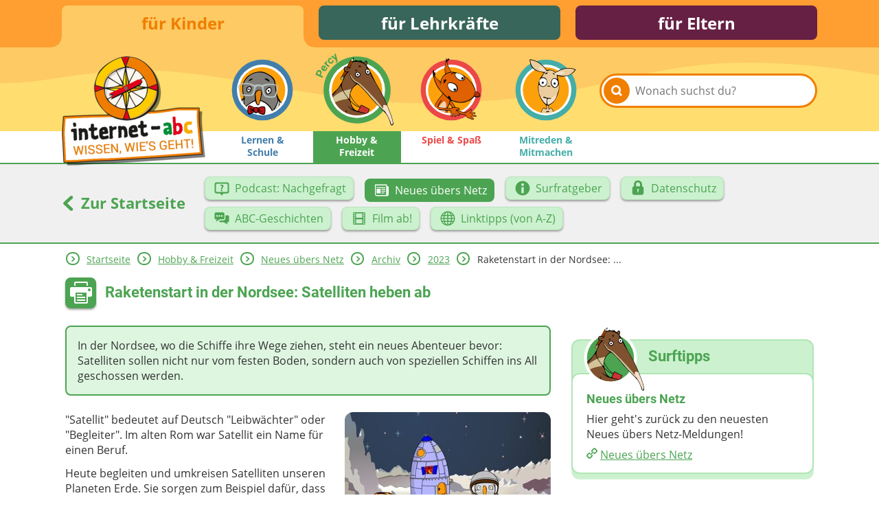

--- FILE ---
content_type: text/html; charset=utf-8
request_url: https://www.internet-abc.de/kinder/neues-uebers-netz/raketenstart-in-der-nordsee-satelliten-heben-ab/
body_size: 10562
content:
<!DOCTYPE html>
<html lang="de">
<head>

<meta charset="utf-8">
<!-- 
	This website is powered by TYPO3 - inspiring people to share!
	TYPO3 is a free open source Content Management Framework initially created by Kasper Skaarhoj and licensed under GNU/GPL.
	TYPO3 is copyright 1998-2026 of Kasper Skaarhoj. Extensions are copyright of their respective owners.
	Information and contribution at https://typo3.org/
-->



<title>Raketenstart in der Nordsee: Satelliten heben ab | Internet-ABC</title>
<meta name="generator" content="TYPO3 CMS">
<meta name="description" content="In der Nordsee starten ab April 2024 nicht nur Raketen vom festen Boden, sondern auch von Schiffen, um Satelliten ins All zu befördern.">
<meta property="og:site_name" content="Internet-ABC">
<meta property="og:title" content="Raketenstart in der Nordsee: Satelliten heben ab">
<meta property="og:description" content="Ab April 2024 steigen nicht nur Raketen vom Boden, sondern auch von besonderen Schiffen in der Nordsee.">
<meta property="og:image" content="https://www.internet-abc.de//fileadmin/user_upload/categories/for_kids/mitreden_mitmachen/weltraum.jpg">
<meta name="twitter:card" content="summary">


<link rel="stylesheet" href="/typo3temp/assets/css/26b9eb7d73ae61c70fb2c3b1a5c3cbc9.css?1736940728" media="all">
<link href="https://www.internet-abc.de/fileadmin/public/dist/style.css?v=1.6.77" rel="stylesheet" >
<link media="print" href="https://www.internet-abc.de/fileadmin/public/dist/print.css?v=1.6.77" rel="stylesheet" >



<script src="/_assets/a739cde70213a0694aa04d93c7b9812c/Javascript/helper.js?1768813440"></script>



    <link rel="stylesheet" href="https://www.internet-abc.de/fileadmin/public/fonts/fonts-website.css" media="print" onload="this.media='all'" />
    <meta content="width=device-width, initial-scale=1" name="viewport">
    <meta name="referrer" content="unsafe-url">    <link rel="icon" type="image/png" href="https://www.internet-abc.de/fileadmin/public/img/favicon/favicon-96x96.png" sizes="96x96">
    <link rel="icon" type="image/png" href="https://www.internet-abc.de/fileadmin/public/img/favicon/favicon-32x32.png" sizes="32x32">
    <link rel="icon" type="image/png" href="https://www.internet-abc.de/fileadmin/public/img/favicon/favicon-16x16.png" sizes="16x16">
    <meta name="msapplication-TileColor" content="#ffdd6f">
    <meta name="msapplication-TileImage" content="https://www.internet-abc.de/fileadmin/public/img/favicon/mstile-144x144.png">
    <meta name="theme-color" content="#ffffff">  <link rel="manifest" href="https://www.internet-abc.de/fileadmin/public/img/favicon_mobile/manifest_newsForInternet.json" crossorigin="use-credentials">
  <link rel="apple-touch-icon" sizes="1024x1024" href="https://www.internet-abc.de/fileadmin/public/img/favicon_mobile/newsForInternet_ios_1024x1024px.png">
  <link rel="icon" type="image/png" href="https://www.internet-abc.de/fileadmin/public/img/favicon_mobile/newsForInternet_android_1024x1024px.png" sizes="192x192">
<link rel="canonical" href="https://www.internet-abc.de/kinder/neues-uebers-netz/raketenstart-in-der-nordsee-satelliten-heben-ab/"/>

</head>
<body>
<script> var __iabcConfig = {}; __iabcConfig.baseUid = 4; __iabcConfig.pageUid = 62194; __iabcConfig.baseUrl = 'https://www.internet-abc.de/'; __iabcConfig.commentedPages = null; __iabcConfig.votedEntities = null; __iabcConfig.toolkits = {}; __iabcConfig.applicationContext = 'Production';
</script><script> try { document.fonts.onloadingdone = function(evt) { evt.fontfaces.forEach(function(face) { if (face.family === 'Open Sans' && face.weight == 400) { document.body.classList.add('open-sans-loaded'); } if (face.family === 'Roboto' && face.weight == 700) { document.body.classList.add('roboto-loaded'); } }); }; } catch(e) { document.body.classList.add('open-sans-loaded'); document.body.classList.add('roboto-loaded'); } </script><div id="pageWrapper" class="root-4 category2"><div class="headerOuterWrapper"><header><div id="rootMenuWrapper"><ul id="rootMenu" class="centerPage"><li class="relative"><div class="element"><a href="/" title="für Kinder">für Kinder</a></div></li><li class="relative"><div class="element"><a href="/lehrkraefte/internet-abc-fuer-lehrkraefte/" title="für Lehrkräfte">für Lehrkräfte</a></div></li><li class="relative"><div class="element"><a href="/eltern/internet-abc-fuer-eltern/" title="für Eltern">für Eltern</a></div></li></ul></div><div id="mainMenuWrapper"><svg xmlns="http://www.w3.org/2000/svg" xmlns:xlink="http://www.w3.org/1999/xlink"><defs><pattern id="waveBackgroundPattern" x="0" y="0" width="1400" height="82" patternUnits="userSpaceOnUse"><path class="waveBackground" d="M0,0 L1400,0 C1400,0 1400,34 1400,52 C1299,52 1268,31 1145,24 C928,11 908,74 642,81 C455,86 310,22 161,35 C77,43 57,52 0,52 C0,44 0,0 0,0 Z"/></pattern></defs><rect x="0" y="0" width="100%" height="100%" fill="url(#waveBackgroundPattern)" /></svg><div id="mainMenuInnerWrapper" class="centerPage"><a id="logo" href="/"><img class="logo-image mobileHidden" alt="Internet-ABC-Logo" src="/fileadmin/_processed_/d/8/csm_logo_2x_c948f63347.png" width="209" height="159" /><img class="logo-image desktopHidden" alt="Internet-ABC-Logo" src="/fileadmin/_processed_/b/4/csm_android-chrome-192x192_265ef7994c.png" width="70" height="70" /></a><div class="searchBoxWrapper defaultTheme"><form method="post" class="searchBox themeDarkBorderColor" id="indexedSearchForm" action="/kinder/suche/nach/"><div><input type="hidden" name="tx_indexedsearch_pi2[__referrer][@extension]" value="InternetAbc" /><input type="hidden" name="tx_indexedsearch_pi2[__referrer][@controller]" value="Search" /><input type="hidden" name="tx_indexedsearch_pi2[__referrer][@action]" value="showBox" /><input type="hidden" name="tx_indexedsearch_pi2[__referrer][arguments]" value="YTowOnt9afd76cabd9f2a725990a538fa7cff317f5cd32e5" /><input type="hidden" name="tx_indexedsearch_pi2[__referrer][@request]" value="{&quot;@extension&quot;:&quot;InternetAbc&quot;,&quot;@controller&quot;:&quot;Search&quot;,&quot;@action&quot;:&quot;showBox&quot;}651763778a438af54de2cb95f604cc117e73ba0f" /><input type="hidden" name="tx_indexedsearch_pi2[__trustedProperties]" value="{&quot;search&quot;:{&quot;pointer&quot;:1,&quot;sword&quot;:1}}023e90a13a25d688ddf94321633e6ffaea46a418" /></div><input id="indexedSearchPointer" type="hidden" name="tx_indexedsearch_pi2[search][pointer]" value="0" /><button class="submitSearch themeDarkBackgroundColor" type="submit" aria-label="Suchen"><span class="icon-iabc-search"></span></button><input autocorrect="off" autocomplete="off" autocapitalize="off" spellcheck="false" placeholder="Wonach suchst du?" class="searchField" type="text" name="tx_indexedsearch_pi2[search][sword]" value="" /><ul class="styleless keyword-results themeDarkBorderColor"></ul></form></div>
<div class="mobileMenuBtn icon-iabc-menu desktopHidden"></div><ul id="mainMenu" class="elements-4"><li class="relative mainMenuEntry"><a href="/kinder/lernen-schule/" title="Lernen &amp; Schule" class="mainMenuLink category1Color"><div class="mainMenuImageWrapper" data-svg="category1"></div><span class="label">Lernen & Schule</span></a></li><li class="active relative mainMenuEntry"><a href="/kinder/hobby-freizeit/" class="mainMenuLink"><div class="mainMenuImageWrapper" data-svg="category2"></div><span class="label themeDarkBackgroundColor">Hobby & Freizeit</span></a><ul class="subMenu active"><li class="subEntry button"><a href="/kinder/hobby-freizeit/podcast-nachgefragt/" class="subMenuLink" data-uid="61405"><svg xmlns="http://www.w3.org/2000/svg" viewBox="0 0 200 200" class="iconImage"><path class="cls-1 question-bubble" d="M98.31,116.16a7.68,7.68,0,0,0-7.88,8.07c0,4.62,3.19,8.08,7.88,8.08a7.7,7.7,0,0,0,8-8.08C106.19,119.53,103.09,116.16,98.31,116.16ZM98.79,63a35.58,35.58,0,0,0-11.16,1.77,5.52,5.52,0,0,0,3.22,10.56,17.93,17.93,0,0,1,4.66-.68c4.83.19,7,2.45,7,5.84S100.05,87,97,90.67c-4.34,5.23-6,10.38-5.7,15.32v.63a5.86,5.86,0,0,0,5.85,5.78h2.41a5.86,5.86,0,0,0,5.85-5.87c0-4.36.77-8.14,4.34-12.11s7.92-8.91,7.92-16.27C117.63,70.11,111.54,63,98.79,63Zm53.67-24.51H47.58A22.57,22.57,0,0,0,25,61.21l0,71.22a22.59,22.59,0,0,0,22.78,22.31H83.16l10.53,15.35a7.69,7.69,0,0,0,6.23,3.38,7.77,7.77,0,0,0,6.25-3.4l10.65-15.33h35.6A22.2,22.2,0,0,0,175,132.39l0-71.33A22.57,22.57,0,0,0,152.46,38.53ZM160,130a9.71,9.71,0,0,1-9.71,9.71H49.73A9.71,9.71,0,0,1,40,130V63.23a9.71,9.71,0,0,1,9.71-9.71H150.27A9.71,9.71,0,0,1,160,63.23Z"/></svg><span class="subEntryLabel">Podcast: Nachgefragt</span></a></li><li class="subEntry button active"><a href="/kinder/neues-uebers-netz/" class="subMenuLink" data-uid="27"><svg xmlns="http://www.w3.org/2000/svg" viewBox="0 0 200 200" class="iconImage"><path class="cls-1 newspaper" d="M95.57,113.83h39.84v-9.22H95.57Zm0,18.44h31v-9.22h-31Zm-48.69,0H86.72V86.17H46.88Zm0-55.32h88.53V67.73H46.88ZM153.12,58.52V40.08H29.18v101.4s0,18.44,17.7,18.44H157.54s13.28-.29,13.28-18.44v-83ZM46.88,150.7c-8.85,0-8.85-9.22-8.85-9.22V49.3H144.26v92.18c0,4.25,1.26,7.19,3,9.22ZM95.57,95.39h39.84V86.17H95.57Z"/></svg><span class="subEntryLabel">Neues übers Netz</span></a></li><li class="subEntry button"><a href="/kinder/surfratgeber/" class="subMenuLink" data-uid="32"><svg xmlns="http://www.w3.org/2000/svg" viewBox="0 0 200 200" class="iconImage"><path class="cls-1 info" d="M100,25a75,75,0,1,0,75,75A75,75,0,0,0,100,25Zm13.06,126.2H87V88.78h26.06ZM100,77.86a14.54,14.54,0,1,1,14.54-14.53A14.53,14.53,0,0,1,100,77.86Z"/></svg><span class="subEntryLabel">Surfratgeber</span></a></li><li class="subEntry button"><a href="/kinder/hobby-freizeit/datenschutz/" class="subMenuLink" data-uid="156"><svg xmlns="http://www.w3.org/2000/svg" viewBox="0 0 200 200" class="iconImage"><path class="cls-1 lock" d="M142,80.8V58.43C142,36.69,121.57,19,100,19S58.26,36.69,58.26,58.43V80.8c-10.8,0-16.93,8.83-16.93,19.72v48.76A19.63,19.63,0,0,0,60.88,169h78.24a19.63,19.63,0,0,0,19.55-19.72V100.52C158.67,89.63,152.8,80.8,142,80.8ZM104.94,124v15.52a4.73,4.73,0,1,1-9.46,0V124a9.39,9.39,0,0,1-4.74-8.07,9.47,9.47,0,1,1,18.93,0A9.38,9.38,0,0,1,104.94,124ZM120.87,80.8H79.66V58.43c0-10.88,9.55-19.71,20.34-19.71s20.87,8.83,20.87,19.71Z"/></svg><span class="subEntryLabel">Datenschutz</span></a></li><li class="subEntry button"><a href="/kinder/hobby-freizeit/abc-geschichten/" class="subMenuLink" data-uid="45142"><svg xmlns="http://www.w3.org/2000/svg" viewBox="0 0 200 200" class="iconImage"><path class="cls-1 chat-bubbles" d="M115.15,109.76a11.11,11.11,0,0,0,11.1-11.11V49.48a11.11,11.11,0,0,0-11.1-11.11H36.1A11.1,11.1,0,0,0,25,49.48V98.65a11.1,11.1,0,0,0,11.1,11.11H48l-8.78,18.79a2.46,2.46,0,0,0,.36,3.08,2.41,2.41,0,0,0,1.72.7,2.44,2.44,0,0,0,1.37-.41l36.57-22.16Zm-14.41-45a9.42,9.42,0,1,1-9.41,9.42A9.42,9.42,0,0,1,100.74,64.75ZM50.5,83.59a9.42,9.42,0,1,1,9.42-9.42A9.41,9.41,0,0,1,50.5,83.59Zm15.7-9.42a9.42,9.42,0,1,1,9.42,9.42A9.43,9.43,0,0,1,66.2,74.17Zm97.7-5.91H137.19V99.82c0,11.64-10.4,21.11-22,21.11H82.28l-8.53,5.7v2.6c0,6.14,5,10.41,11.1,10.41h35.91l36.36,21.57a2.46,2.46,0,0,0,3.45-3.37L152,139.64h11.9A11.1,11.1,0,0,0,175,128.53V78.9C175,72.76,170,68.26,163.9,68.26Z"/></svg><span class="subEntryLabel">ABC-Geschichten</span></a></li><li class="subEntry button"><a href="/kinder/film-ab/" class="subMenuLink" data-uid="4663"><svg xmlns="http://www.w3.org/2000/svg" viewBox="0 0 200 200" class="iconImage"><path class="cls-1 film" d="M46.53,165h107a8.3,8.3,0,0,0,8.28-8.28V43.29A8.31,8.31,0,0,0,153.48,35H46.53a8.3,8.3,0,0,0-8.29,8.27V156.7A8.29,8.29,0,0,0,46.53,165Zm95-119.83a2.49,2.49,0,0,1,2.49-2.49h7.77a2.48,2.48,0,0,1,2.48,2.49v8a2.49,2.49,0,0,1-2.48,2.49h-7.77a2.5,2.5,0,0,1-2.49-2.49Zm0,20.33A2.49,2.49,0,0,1,144.05,63h7.77a2.47,2.47,0,0,1,2.48,2.48v8a2.5,2.5,0,0,1-2.48,2.5h-7.77a2.51,2.51,0,0,1-2.49-2.5Zm0,20.36a2.5,2.5,0,0,1,2.49-2.49h7.77a2.49,2.49,0,0,1,2.48,2.49v8a2.49,2.49,0,0,1-2.48,2.48h-7.77a2.51,2.51,0,0,1-2.49-2.48Zm0,20.33a2.5,2.5,0,0,1,2.49-2.48h7.77a2.49,2.49,0,0,1,2.48,2.48v8a2.49,2.49,0,0,1-2.48,2.49h-7.77a2.5,2.5,0,0,1-2.49-2.49Zm0,20.36a2.49,2.49,0,0,1,2.49-2.49h7.77a2.48,2.48,0,0,1,2.48,2.49v8a2.48,2.48,0,0,1-2.48,2.47h-7.77a2.5,2.5,0,0,1-2.49-2.47Zm0,20.34a2.5,2.5,0,0,1,2.49-2.49h7.77a2.49,2.49,0,0,1,2.48,2.49v8a2.49,2.49,0,0,1-2.48,2.47h-7.77a2.5,2.5,0,0,1-2.49-2.47ZM67,51.14a2.48,2.48,0,0,1,2.49-2.48h61.11A2.47,2.47,0,0,1,133,51.14v39.6a2.49,2.49,0,0,1-2.48,2.49H69.45A2.5,2.5,0,0,1,67,90.74Zm0,61.06a2.49,2.49,0,0,1,2.49-2.48h61.11A2.49,2.49,0,0,1,133,112.2v36.6a2.49,2.49,0,0,1-2.48,2.49H69.45A2.5,2.5,0,0,1,67,148.8ZM45.7,45.15a2.48,2.48,0,0,1,2.49-2.49H56a2.48,2.48,0,0,1,2.48,2.49v8A2.49,2.49,0,0,1,56,55.62H48.19a2.49,2.49,0,0,1-2.49-2.49Zm0,20.33A2.48,2.48,0,0,1,48.19,63H56a2.48,2.48,0,0,1,2.48,2.48v8A2.5,2.5,0,0,1,56,76H48.19a2.51,2.51,0,0,1-2.49-2.5Zm0,20.36a2.5,2.5,0,0,1,2.49-2.49H56a2.49,2.49,0,0,1,2.48,2.49v8A2.5,2.5,0,0,1,56,96.32H48.19a2.5,2.5,0,0,1-2.49-2.48Zm0,20.33a2.49,2.49,0,0,1,2.49-2.48H56a2.49,2.49,0,0,1,2.48,2.48v8A2.49,2.49,0,0,1,56,116.66H48.19a2.5,2.5,0,0,1-2.49-2.49Zm0,20.36A2.48,2.48,0,0,1,48.19,124H56a2.48,2.48,0,0,1,2.48,2.49v8A2.49,2.49,0,0,1,56,137H48.19a2.49,2.49,0,0,1-2.49-2.47Zm0,20.34a2.5,2.5,0,0,1,2.49-2.49H56a2.49,2.49,0,0,1,2.48,2.49v8A2.5,2.5,0,0,1,56,157.35H48.19a2.49,2.49,0,0,1-2.49-2.47Zm0,0"/></svg><span class="subEntryLabel">Film ab!</span></a></li><li class="subEntry button"><a href="/kinder/hobby-freizeit/linktipps-von-a-z/" class="subMenuLink" data-uid="229"><svg xmlns="http://www.w3.org/2000/svg" viewBox="0 0 200 200" class="iconImage"><path class="cls-1 globe" d="M105,25.17V25H95v.17A75,75,0,0,0,25.17,95H25v10h.17A75,75,0,0,0,95,174.82V175h10v-.18A75,75,0,0,0,174.82,105H175V95h-.18A75,75,0,0,0,105,25.17ZM72,41.35A79.51,79.51,0,0,0,60.19,65h-15A65.34,65.34,0,0,1,72,41.35ZM40,75H57.56A118.76,118.76,0,0,0,55.1,95H35.19A64.44,64.44,0,0,1,40,75Zm-4.79,30H55.1a118.76,118.76,0,0,0,2.46,20H40A64.44,64.44,0,0,1,35.19,105Zm10,30h15A79.28,79.28,0,0,0,72,158.65,65.27,65.27,0,0,1,45.21,135ZM95,164.36C84.72,161.61,75.87,150.57,70.5,135H95ZM95,125H67.69a111.76,111.76,0,0,1-2.59-20H95Zm0-30H65.1a111.76,111.76,0,0,1,2.59-20H95Zm0-30H70.5C75.87,49.43,84.72,38.39,95,35.65Zm59.78,0h-15a79.52,79.52,0,0,0-11.77-23.65A65.32,65.32,0,0,1,154.78,65ZM105,35.65c10.27,2.74,19.13,13.78,24.5,29.35H105ZM105,75h27.3a111.75,111.75,0,0,1,2.6,20H105Zm0,30h29.9a110.85,110.85,0,0,1-2.6,20H105Zm0,59.36V135h24.5C124.13,150.57,115.27,161.61,105,164.36Zm23.05-5.71A79.76,79.76,0,0,0,139.82,135h15A65.24,65.24,0,0,1,128.05,158.65ZM160,125H142.44a118.76,118.76,0,0,0,2.46-20h19.9A64.15,64.15,0,0,1,160,125ZM144.9,95a118.76,118.76,0,0,0-2.46-20H160a64.15,64.15,0,0,1,4.78,20Z"/></svg><span class="subEntryLabel">Linktipps (von A-Z)</span></a></li></ul></li><li class="relative mainMenuEntry"><a href="/kinder/spiel-spass/" title="Spiel &amp; Spaß" class="mainMenuLink category3Color"><div class="mainMenuImageWrapper" data-svg="category3"></div><span class="label">Spiel & Spaß</span></a></li><li class="relative mainMenuEntry"><a href="/kinder/mitreden-mitmachen/" title="Mitreden&amp;nbsp;&amp; Mitmachen" class="mainMenuLink category4Color"><div class="mainMenuImageWrapper" data-svg="category4"></div><span class="label">Mitreden&nbsp;& Mitmachen</span></a></li></ul></div></div></header><div class="subMenuWrapper themeDarkBorderColor"><div class="centerPage"><div class="backToMainPage"><a href="/" class="colorDefault"><span class="icon-iabc-arrow-left"></span> Zur Startseite</a></div><ul class="subMenu active"><li class="subEntry button"><a href="/kinder/hobby-freizeit/podcast-nachgefragt/" class="subMenuLink" data-uid="61405"><svg xmlns="http://www.w3.org/2000/svg" viewBox="0 0 200 200" class="iconImage"><path class="cls-1 question-bubble" d="M98.31,116.16a7.68,7.68,0,0,0-7.88,8.07c0,4.62,3.19,8.08,7.88,8.08a7.7,7.7,0,0,0,8-8.08C106.19,119.53,103.09,116.16,98.31,116.16ZM98.79,63a35.58,35.58,0,0,0-11.16,1.77,5.52,5.52,0,0,0,3.22,10.56,17.93,17.93,0,0,1,4.66-.68c4.83.19,7,2.45,7,5.84S100.05,87,97,90.67c-4.34,5.23-6,10.38-5.7,15.32v.63a5.86,5.86,0,0,0,5.85,5.78h2.41a5.86,5.86,0,0,0,5.85-5.87c0-4.36.77-8.14,4.34-12.11s7.92-8.91,7.92-16.27C117.63,70.11,111.54,63,98.79,63Zm53.67-24.51H47.58A22.57,22.57,0,0,0,25,61.21l0,71.22a22.59,22.59,0,0,0,22.78,22.31H83.16l10.53,15.35a7.69,7.69,0,0,0,6.23,3.38,7.77,7.77,0,0,0,6.25-3.4l10.65-15.33h35.6A22.2,22.2,0,0,0,175,132.39l0-71.33A22.57,22.57,0,0,0,152.46,38.53ZM160,130a9.71,9.71,0,0,1-9.71,9.71H49.73A9.71,9.71,0,0,1,40,130V63.23a9.71,9.71,0,0,1,9.71-9.71H150.27A9.71,9.71,0,0,1,160,63.23Z"/></svg><span class="subEntryLabel">Podcast: Nachgefragt</span></a></li><li class="subEntry button active"><a href="/kinder/neues-uebers-netz/" class="subMenuLink" data-uid="27"><svg xmlns="http://www.w3.org/2000/svg" viewBox="0 0 200 200" class="iconImage"><path class="cls-1 newspaper" d="M95.57,113.83h39.84v-9.22H95.57Zm0,18.44h31v-9.22h-31Zm-48.69,0H86.72V86.17H46.88Zm0-55.32h88.53V67.73H46.88ZM153.12,58.52V40.08H29.18v101.4s0,18.44,17.7,18.44H157.54s13.28-.29,13.28-18.44v-83ZM46.88,150.7c-8.85,0-8.85-9.22-8.85-9.22V49.3H144.26v92.18c0,4.25,1.26,7.19,3,9.22ZM95.57,95.39h39.84V86.17H95.57Z"/></svg><span class="subEntryLabel">Neues übers Netz</span></a></li><li class="subEntry button"><a href="/kinder/surfratgeber/" class="subMenuLink" data-uid="32"><svg xmlns="http://www.w3.org/2000/svg" viewBox="0 0 200 200" class="iconImage"><path class="cls-1 info" d="M100,25a75,75,0,1,0,75,75A75,75,0,0,0,100,25Zm13.06,126.2H87V88.78h26.06ZM100,77.86a14.54,14.54,0,1,1,14.54-14.53A14.53,14.53,0,0,1,100,77.86Z"/></svg><span class="subEntryLabel">Surfratgeber</span></a></li><li class="subEntry button"><a href="/kinder/hobby-freizeit/datenschutz/" class="subMenuLink" data-uid="156"><svg xmlns="http://www.w3.org/2000/svg" viewBox="0 0 200 200" class="iconImage"><path class="cls-1 lock" d="M142,80.8V58.43C142,36.69,121.57,19,100,19S58.26,36.69,58.26,58.43V80.8c-10.8,0-16.93,8.83-16.93,19.72v48.76A19.63,19.63,0,0,0,60.88,169h78.24a19.63,19.63,0,0,0,19.55-19.72V100.52C158.67,89.63,152.8,80.8,142,80.8ZM104.94,124v15.52a4.73,4.73,0,1,1-9.46,0V124a9.39,9.39,0,0,1-4.74-8.07,9.47,9.47,0,1,1,18.93,0A9.38,9.38,0,0,1,104.94,124ZM120.87,80.8H79.66V58.43c0-10.88,9.55-19.71,20.34-19.71s20.87,8.83,20.87,19.71Z"/></svg><span class="subEntryLabel">Datenschutz</span></a></li><li class="subEntry button"><a href="/kinder/hobby-freizeit/abc-geschichten/" class="subMenuLink" data-uid="45142"><svg xmlns="http://www.w3.org/2000/svg" viewBox="0 0 200 200" class="iconImage"><path class="cls-1 chat-bubbles" d="M115.15,109.76a11.11,11.11,0,0,0,11.1-11.11V49.48a11.11,11.11,0,0,0-11.1-11.11H36.1A11.1,11.1,0,0,0,25,49.48V98.65a11.1,11.1,0,0,0,11.1,11.11H48l-8.78,18.79a2.46,2.46,0,0,0,.36,3.08,2.41,2.41,0,0,0,1.72.7,2.44,2.44,0,0,0,1.37-.41l36.57-22.16Zm-14.41-45a9.42,9.42,0,1,1-9.41,9.42A9.42,9.42,0,0,1,100.74,64.75ZM50.5,83.59a9.42,9.42,0,1,1,9.42-9.42A9.41,9.41,0,0,1,50.5,83.59Zm15.7-9.42a9.42,9.42,0,1,1,9.42,9.42A9.43,9.43,0,0,1,66.2,74.17Zm97.7-5.91H137.19V99.82c0,11.64-10.4,21.11-22,21.11H82.28l-8.53,5.7v2.6c0,6.14,5,10.41,11.1,10.41h35.91l36.36,21.57a2.46,2.46,0,0,0,3.45-3.37L152,139.64h11.9A11.1,11.1,0,0,0,175,128.53V78.9C175,72.76,170,68.26,163.9,68.26Z"/></svg><span class="subEntryLabel">ABC-Geschichten</span></a></li><li class="subEntry button"><a href="/kinder/film-ab/" class="subMenuLink" data-uid="4663"><svg xmlns="http://www.w3.org/2000/svg" viewBox="0 0 200 200" class="iconImage"><path class="cls-1 film" d="M46.53,165h107a8.3,8.3,0,0,0,8.28-8.28V43.29A8.31,8.31,0,0,0,153.48,35H46.53a8.3,8.3,0,0,0-8.29,8.27V156.7A8.29,8.29,0,0,0,46.53,165Zm95-119.83a2.49,2.49,0,0,1,2.49-2.49h7.77a2.48,2.48,0,0,1,2.48,2.49v8a2.49,2.49,0,0,1-2.48,2.49h-7.77a2.5,2.5,0,0,1-2.49-2.49Zm0,20.33A2.49,2.49,0,0,1,144.05,63h7.77a2.47,2.47,0,0,1,2.48,2.48v8a2.5,2.5,0,0,1-2.48,2.5h-7.77a2.51,2.51,0,0,1-2.49-2.5Zm0,20.36a2.5,2.5,0,0,1,2.49-2.49h7.77a2.49,2.49,0,0,1,2.48,2.49v8a2.49,2.49,0,0,1-2.48,2.48h-7.77a2.51,2.51,0,0,1-2.49-2.48Zm0,20.33a2.5,2.5,0,0,1,2.49-2.48h7.77a2.49,2.49,0,0,1,2.48,2.48v8a2.49,2.49,0,0,1-2.48,2.49h-7.77a2.5,2.5,0,0,1-2.49-2.49Zm0,20.36a2.49,2.49,0,0,1,2.49-2.49h7.77a2.48,2.48,0,0,1,2.48,2.49v8a2.48,2.48,0,0,1-2.48,2.47h-7.77a2.5,2.5,0,0,1-2.49-2.47Zm0,20.34a2.5,2.5,0,0,1,2.49-2.49h7.77a2.49,2.49,0,0,1,2.48,2.49v8a2.49,2.49,0,0,1-2.48,2.47h-7.77a2.5,2.5,0,0,1-2.49-2.47ZM67,51.14a2.48,2.48,0,0,1,2.49-2.48h61.11A2.47,2.47,0,0,1,133,51.14v39.6a2.49,2.49,0,0,1-2.48,2.49H69.45A2.5,2.5,0,0,1,67,90.74Zm0,61.06a2.49,2.49,0,0,1,2.49-2.48h61.11A2.49,2.49,0,0,1,133,112.2v36.6a2.49,2.49,0,0,1-2.48,2.49H69.45A2.5,2.5,0,0,1,67,148.8ZM45.7,45.15a2.48,2.48,0,0,1,2.49-2.49H56a2.48,2.48,0,0,1,2.48,2.49v8A2.49,2.49,0,0,1,56,55.62H48.19a2.49,2.49,0,0,1-2.49-2.49Zm0,20.33A2.48,2.48,0,0,1,48.19,63H56a2.48,2.48,0,0,1,2.48,2.48v8A2.5,2.5,0,0,1,56,76H48.19a2.51,2.51,0,0,1-2.49-2.5Zm0,20.36a2.5,2.5,0,0,1,2.49-2.49H56a2.49,2.49,0,0,1,2.48,2.49v8A2.5,2.5,0,0,1,56,96.32H48.19a2.5,2.5,0,0,1-2.49-2.48Zm0,20.33a2.49,2.49,0,0,1,2.49-2.48H56a2.49,2.49,0,0,1,2.48,2.48v8A2.49,2.49,0,0,1,56,116.66H48.19a2.5,2.5,0,0,1-2.49-2.49Zm0,20.36A2.48,2.48,0,0,1,48.19,124H56a2.48,2.48,0,0,1,2.48,2.49v8A2.49,2.49,0,0,1,56,137H48.19a2.49,2.49,0,0,1-2.49-2.47Zm0,20.34a2.5,2.5,0,0,1,2.49-2.49H56a2.49,2.49,0,0,1,2.48,2.49v8A2.5,2.5,0,0,1,56,157.35H48.19a2.49,2.49,0,0,1-2.49-2.47Zm0,0"/></svg><span class="subEntryLabel">Film ab!</span></a></li><li class="subEntry button"><a href="/kinder/hobby-freizeit/linktipps-von-a-z/" class="subMenuLink" data-uid="229"><svg xmlns="http://www.w3.org/2000/svg" viewBox="0 0 200 200" class="iconImage"><path class="cls-1 globe" d="M105,25.17V25H95v.17A75,75,0,0,0,25.17,95H25v10h.17A75,75,0,0,0,95,174.82V175h10v-.18A75,75,0,0,0,174.82,105H175V95h-.18A75,75,0,0,0,105,25.17ZM72,41.35A79.51,79.51,0,0,0,60.19,65h-15A65.34,65.34,0,0,1,72,41.35ZM40,75H57.56A118.76,118.76,0,0,0,55.1,95H35.19A64.44,64.44,0,0,1,40,75Zm-4.79,30H55.1a118.76,118.76,0,0,0,2.46,20H40A64.44,64.44,0,0,1,35.19,105Zm10,30h15A79.28,79.28,0,0,0,72,158.65,65.27,65.27,0,0,1,45.21,135ZM95,164.36C84.72,161.61,75.87,150.57,70.5,135H95ZM95,125H67.69a111.76,111.76,0,0,1-2.59-20H95Zm0-30H65.1a111.76,111.76,0,0,1,2.59-20H95Zm0-30H70.5C75.87,49.43,84.72,38.39,95,35.65Zm59.78,0h-15a79.52,79.52,0,0,0-11.77-23.65A65.32,65.32,0,0,1,154.78,65ZM105,35.65c10.27,2.74,19.13,13.78,24.5,29.35H105ZM105,75h27.3a111.75,111.75,0,0,1,2.6,20H105Zm0,30h29.9a110.85,110.85,0,0,1-2.6,20H105Zm0,59.36V135h24.5C124.13,150.57,115.27,161.61,105,164.36Zm23.05-5.71A79.76,79.76,0,0,0,139.82,135h15A65.24,65.24,0,0,1,128.05,158.65ZM160,125H142.44a118.76,118.76,0,0,0,2.46-20h19.9A64.15,64.15,0,0,1,160,125ZM144.9,95a118.76,118.76,0,0,0-2.46-20H160a64.15,64.15,0,0,1,4.78,20Z"/></svg><span class="subEntryLabel">Linktipps (von A-Z)</span></a></li></ul></div></div></div><div id="content"><main class="centerPage"><div class="breadcrumbWrapper"> <div class="arrow icon-iabc-arrow-right themeTextColor themeDarkBorderColor"></div> <div class="entry "><a href="/" title="für Kinder">Startseite</a></div> <div class="arrow icon-iabc-arrow-right themeTextColor themeDarkBorderColor"></div> <div class="entry "><a href="/kinder/hobby-freizeit/" title="Hobby &amp; Freizeit">Hobby & Freizeit</a></div> <div class="arrow icon-iabc-arrow-right themeTextColor themeDarkBorderColor"></div> <div class="entry "><a href="/kinder/neues-uebers-netz/" title="Neues übers Netz">Neues übers Netz</a></div> <div class="arrow icon-iabc-arrow-right themeTextColor themeDarkBorderColor"></div> <div class="entry "><a href="/kinder/hobby-freizeit/neues-uebers-netz/archiv/" title="Archiv">Archiv</a></div> <div class="arrow icon-iabc-arrow-right themeTextColor themeDarkBorderColor"></div> <div class="entry "><a href="/kinder/hobby-freizeit/neues-uebers-netz/archiv/2023/" title="2023">2023</a></div> <div class="arrow icon-iabc-arrow-right themeTextColor themeDarkBorderColor"></div> <div class="entry last"> Raketenstart in der Nordsee:&nbsp;... </div></div> <div class="pageHeaderWrapper"><span class="printButton hoverShadow printable icon-iabc-print themeDarkBackgroundColor"></span> <h1 class="pageTitle">Raketenstart in der Nordsee: Satelliten heben ab</h1></div> <div class="content-wrapper"><div class="main-content clearfix"> <!--TYPO3SEARCH_begin--><div data-anchor="c209677" class="frame frame-category frame-type-text frame-layout-0"> <p>In der Nordsee, wo die Schiffe ihre Wege ziehen, steht ein neues Abenteuer bevor: Satelliten sollen nicht nur vom festen Boden, sondern auch von speziellen Schiffen ins All geschossen werden.</p></div> <div data-anchor="c209676" class="frame frame-default frame-type-textpic frame-layout-0"><div class="ce-textpic ce-right ce-intext"> <div class="ce-gallery" data-ce-columns="1" data-ce-images="1"><div class="ce-row"><div class="ce-column"><figure class="image"><img class="image-embed-item" title="Rakete; Bild: Internet-ABC" alt="Rakete; Bild: Internet-ABC" src="/fileadmin/_processed_/5/d/csm_weltraum_509b2a7b26.jpg" width="300" height="200" loading="lazy" /><figcaption class="image-caption"> Rakete; Bild: Internet-ABC </figcaption></figure></div></div></div> <div class="ce-bodytext"><p>"Satellit" bedeutet auf Deutsch "Leibwächter" oder "Begleiter". Im alten Rom war Satellit ein Name für einen Beruf.</p><p>Heute begleiten und umkreisen Satelliten unseren Planeten Erde. Sie sorgen zum Beispiel dafür, dass wir mit Smartphones telefonieren können und dass das Fernsehen möglich ist.</p><p>Wie kommen Satelliten aber ins All? Hier kommen Raketen ins Spiel! Bald sollen diese Raketen nicht nur von Land aus starten, sondern auch von Schiffen in der Nordsee.</p><p>Im April 2024 beginnt ein aufregender Test. Wenn alles klappt, werden noch mehr Satelliten von Schiffen starten. Menschen können zwar nicht mitfliegen, aber es wird trotzdem spannend sein, die Satellitenstarts zu beobachten.</p><p>Einige Menschen freuen sich darüber, aber es gibt auch welche, die sich fragen, ob es nicht schon genug Satelliten im Weltraum gibt.</p></div></div></div> <div data-anchor="c209675" class="frame frame-default frame-type-div frame-layout-0"><hr class="ce-div" /> </div> <div data-anchor="c209674" class="frame frame-default frame-type-list frame-layout-0"><div class="voting themeBackgroundColor bigBorderRadius"><h2 class="header">
                Würdest du gerne mal einen Raketenstart vom Schiff sehen?
            </h2><div class="options themeBorderColor bigBorderRadius"><form method="post" class="votingForm" action="/kinder/neues-uebers-netz/raketenstart-in-der-nordsee-satelliten-heben-ab/?tx_internetabc_voting%5Baction%5D=vote&amp;tx_internetabc_voting%5Bcontroller%5D=Voting&amp;cHash=5f3902199b35b262c5756ed3b19900c7"><div><input type="hidden" name="tx_internetabc_voting[__referrer][@extension]" value="InternetAbc" /><input type="hidden" name="tx_internetabc_voting[__referrer][@controller]" value="Voting" /><input type="hidden" name="tx_internetabc_voting[__referrer][@action]" value="show" /><input type="hidden" name="tx_internetabc_voting[__referrer][arguments]" value="YTowOnt9afd76cabd9f2a725990a538fa7cff317f5cd32e5" /><input type="hidden" name="tx_internetabc_voting[__referrer][@request]" value="{&quot;@extension&quot;:&quot;InternetAbc&quot;,&quot;@controller&quot;:&quot;Voting&quot;,&quot;@action&quot;:&quot;show&quot;}359e1d7534280c295924e75db6631f560a23a27c" /><input type="hidden" name="tx_internetabc_voting[__trustedProperties]" value="{&quot;voting&quot;:{&quot;__identity&quot;:1},&quot;option&quot;:1}669f29162473ff697ddd66fb118f9060bcdf476a" /></div><input type="hidden" name="tx_internetabc_voting[voting][__identity]" value="884" /><input type="hidden" name="token" value="d53bef1187a50bae79f5edb67e0721ea100ae736" /><ul class="styleless checkboxList"><li class="labelWrapper themeBorderColor themeLightBackgroundColor"><label class="label" for="checkboxOption4272"><input id="checkboxOption4272" type="radio" name="tx_internetabc_voting[option]" value="4272" /><span class="roundCheckbox"><span class="icon-iabc-check themeTextColor"></span></span>Ja, ich möchte sehen, wie eine Rakete ins All startet.
                    </label></li><li class="labelWrapper themeBorderColor "><label class="label" for="checkboxOption4273"><input id="checkboxOption4273" type="radio" name="tx_internetabc_voting[option]" value="4273" /><span class="roundCheckbox"><span class="icon-iabc-check themeTextColor"></span></span>Vielleicht. Ich bin mir nicht sicher, ob das interessant ist.
                    </label></li><li class="labelWrapper themeBorderColor themeLightBackgroundColor"><label class="label" for="checkboxOption4274"><input id="checkboxOption4274" type="radio" name="tx_internetabc_voting[option]" value="4274" /><span class="roundCheckbox"><span class="icon-iabc-check themeTextColor"></span></span>Nein, das finde ich nicht so interessant.
                    </label></li></ul><div class="text-center"><div class="buttonWrapper roboto "><button class="button hoverShadow  " type="submit"><div class="label">jetzt abstimmen</div></button></div></div></form></div></div>

 </div> <div data-anchor="c209673" class="frame frame-default frame-type-div frame-layout-0"><hr class="ce-div" /> </div> <div data-anchor="c209672" class="frame frame-default frame-type-header frame-layout-0"><header> <h2 class=""> Teilt eure Weltraumträume! Was würdet ihr gerne im All entdecken? </h2></header></div> <div data-anchor="c209671" class="frame frame-default frame-type-list frame-layout-0"><!--TYPO3SEARCH_end--> <div class="assessmentsWrapper root-colors"><form method="post" name="comment" class="commentForm" action=""><div><input type="hidden" name="tx_internetabc_comment[__referrer][@extension]" value="InternetAbc" /><input type="hidden" name="tx_internetabc_comment[__referrer][@controller]" value="Comment" /><input type="hidden" name="tx_internetabc_comment[__referrer][@action]" value="multiComment" /><input type="hidden" name="tx_internetabc_comment[__referrer][arguments]" value="YTowOnt9afd76cabd9f2a725990a538fa7cff317f5cd32e5" /><input type="hidden" name="tx_internetabc_comment[__referrer][@request]" value="{&quot;@extension&quot;:&quot;InternetAbc&quot;,&quot;@controller&quot;:&quot;Comment&quot;,&quot;@action&quot;:&quot;multiComment&quot;}34432ab71963f388ca8e5c62b07836c728071d91" /><input type="hidden" name="tx_internetabc_comment[__trustedProperties]" value="{&quot;comment&quot;:{&quot;name&quot;:1,&quot;description&quot;:1},&quot;parentCommentId&quot;:1}816dd5175ece7927e50365076d42d696c994c495" /></div> <label for="comment-name" class="bold">Dein Vor- oder Spitzname</label> <input autocorrect="off" autocapitalize="off" spellcheck="false" maxlength="50" placeholder="Dein Vor- oder Spitzname" class="commentName" id="comment-name" type="text" name="tx_internetabc_comment[comment][name]" /> <label for="comment-description" class="bold">Dein Kommentar (max. 1000 Zeichen)</label> <textarea autocorrect="off" autocapitalize="off" spellcheck="false" maxlength="1000" placeholder="Hier klicken, um einen Kommentar zu schreiben." class="commentDescription" id="comment-description" name="tx_internetabc_comment[comment][description]"></textarea> <input name="token" type="hidden" value="6b02614bb1aeabfc3dccfe23c2f9ea44241b6848"/> <input type="hidden" name="tx_internetabc_comment[parentCommentId]" value="0" /> <div class="commentCaptcha"></div> <div class="submit-wrapper flex"><span class="icon-iabc-warning"></span> <div class="grow warning-text"> Stelle dir <b>vor dem Absenden</b> folgende <b>Fragen</b>: <ul><li>Ist mein Text freundlich und respektvoll?</li> <li>Ist mein Beitrag für alle verständlich?</li> <li>Möchte ich, dass andere das über mich wissen?</li></ul></div> <div class="buttonWrapper roboto "><div class="button hoverShadow sendComment"> <div class="label">absenden</div></div></div></div></form></div> <!--TYPO3SEARCH_begin--> </div> <!--TYPO3SEARCH_end--> </div> <div class="footer-content"><div class="pageInfos"> <div class="rating currentRating"><div class="starWrapper "><div class="starBg category2Color"><span class="star icon-iabc-star"></span><span class="star icon-iabc-star"></span><span class="star icon-iabc-star"></span><span class="star icon-iabc-star"></span><span class="star icon-iabc-star"></span></div><div data-rating="66" style="width: 66%;" class="rateWrapper category2Color"><span class="star icon-iabc-star"></span><span class="star icon-iabc-star"></span><span class="star icon-iabc-star"></span><span class="star icon-iabc-star"></span><span class="star icon-iabc-star"></span></div></div><span class="counter">7</span><span>Bewertungen</span></div>

<div class="comments"> <span class="middle icon icon-iabc-comment category2Color"></span> <span class="middle counter">0</span> <span class="middle">Kommentare</span></div></div> <div class="creationDateWrapper italic size80"> [Veröffentlicht oder aktualisiert am: 21.11.2023] </div> <div class="pageBrowserWrapper"><a class="prev themeLightBackgroundColor" href="/kinder/neues-uebers-netz/strassen-aus-mondstaub/"> <span class="arrow icon-iabc-arrow-left"></span> <span class="label"><p>Straßen aus Mondstaub</p></span></a> <a class="next themeLightBackgroundColor" href="/kinder/neues-uebers-netz/frische-lernmodule-ab-4-dezember/"> <span class="label"><p>Frische Lernmodule seit 4. Dezember</p></span> <span class="arrow icon-iabc-arrow-right"></span></a></div> <div class="assessmentsWrapper root-colors"><div class="ratingWrapper" data-entity="Page" data-uid="62194" data-voted-error="Du hast für diesen Artikel bereits abgestimmt." data-voted-message="Du hast diesen Artikel mit %s bewertet" data-token="62133a722560c66deba418a9fe0dd503a8b27d7d"> <div class="headline bold">Diesen Artikel bewerten</div> <div class="starsWrapper"><span class="star star-1 icon-iabc-star-border" data-key="1"></span> <span class="star star-2 icon-iabc-star-border" data-key="2"></span> <span class="star star-3 icon-iabc-star-border" data-key="3"></span> <span class="star star-4 icon-iabc-star-border" data-key="4"></span> <span class="star star-5 icon-iabc-star-border" data-key="5"></span></div> <div class="rateLabel bold"></div></div></div></div> <aside class="aside-content clearfix"><div data-anchor="c209678" class="frame frame-default frame-type-shortcut frame-layout-0"> <div data-anchor="c10808" class="frame frame-default frame-type-shortcut frame-layout-0"><div data-anchor="c210377" class="frame frame-default frame-type-dce_dceuid7 frame-layout-0"> <aside class="surfTips"><div class="contentWrapper"><h2 class="header themeBackgroundColor themeBorderColor"><div class="imageWrapper"><img class="iconImage" src="/fileadmin/public/img/category_icons/category_2.svg" alt="" width="140" height="140"></div><div class="buttonLabel themeTextColor">Surftipps</div></h2><ul class="styleless body themeLightBoxShadow themeBorderColor"><li class="entry "><h3 class="surfTipTitle">Neues übers Netz</h3><div class="surfTipDescription"><p>Hier geht's zurück zu den neuesten Neues übers Netz-Meldungen!</p></div><div class="link themeTextColor"><span class="icon-iabc-link"></span>&nbsp;<a class="themeTextColor" href="/kinder/neues-uebers-netz/">Neues übers Netz</a></div></li></ul></div></aside></div> <div data-anchor="c204395" class="frame frame-default frame-type-dce_dceuid8 frame-layout-0"><ul class="styleless linkList themeBackgroundColor"><li class="linkListItem themeBorderColor themeLightBackgroundColor "><a class="itemLink" title="Robotaxis – So fahren Autos ganz allein!" href="/kinder/neues-uebers-netz/robotaxis-so-fahren-autos-ganz-allein/"><div class="label"><img class="image" loading="lazy" src="/fileadmin/_processed_/e/6/csm_maxim-j2Ss2gOMCzs-unsplash-web_d3bf6c3241.jpg" width="150" height="100" alt="" title="Ein Auto mit offener Tür in einem Museum ausgestellt; Bild: Maxim auf Unsplash" /><div class="title">Robotaxis – So fahren Autos ganz allein!</div></div></a></li><li class="linkListItem themeBorderColor themeLightBackgroundColor "><a class="itemLink" title="Roboter im Supermarkt kocht Mittagessen in 5 Minuten" href="/kinder/neues-uebers-netz/roboter-im-supermarkt-kocht-mittagessen-in-5-minuten/"><div class="label"><img class="image" loading="lazy" src="/fileadmin/_processed_/a/e/csm_20251029_Circus_REWE__DSF9449-web_8d34ebbe28.jpg" width="150" height="100" alt="" title="Der Kochroboter CA-1 arbeitet mit Armen und Töpfen; Bild: Circus Group" /><div class="title">Roboter im Supermarkt kocht Mittagessen in 5 Minuten</div></div></a></li><li class="linkListItem themeBorderColor themeLightBackgroundColor "><a class="itemLink" title="Deutscher Jugendliteraturpreis: 6 Kinderbücher voller Abenteuer" href="/kinder/neues-uebers-netz/deutscher-jugendliteraturpreis-6-kinderbuecher-voller-abenteuer/"><div class="label"><img class="image" loading="lazy" src="/fileadmin/_processed_/7/1/csm_kimberly-farmer-lUaaKCUANVI-unsplash-web_74a78dd10d.jpg" width="150" height="100" alt="" title="Flachfokusfotografie von Büchern; Bild: Kimberly Farmer auf Unsplash" /><div class="title">Deutscher Jugendliteraturpreis: 6 Kinderbücher voller Abenteuer</div></div></a></li><li class="linkListItem themeBorderColor themeLightBackgroundColor "><a class="itemLink" title="Tag der Taschenlampe am 21. Dezember" href="/kinder/neues-uebers-netz/tag-der-taschenlampe-am-21-dezember/"><div class="label"><img class="image" loading="lazy" src="/fileadmin/_processed_/7/2/csm_marina-grynykha-y4HelY0jx7c-unsplash-web_8474dc01c8.jpg" width="150" height="100" alt="" title="Weiße und blaue Glühbirne; Bild: Marina Grynykha auf Unsplash" /><div class="title">Tag der Taschenlampe am 21. Dezember</div></div></a></li><li class="linkListItem themeBorderColor themeLightBackgroundColor "><a class="itemLink" title="Wo sind Tiere im Winter?" href="/kinder/neues-uebers-netz/wo-sind-tiere-im-winter/"><div class="label"><img class="image" loading="lazy" src="/fileadmin/_processed_/4/7/csm_mike-cox-6le9aDY_KC0-unsplash-web_d25af856d6.jpg" width="150" height="100" alt="" title="Ein Schwarm Vögel, die in einer V-Formation fliegen; Bild: Mike Cox auf Unsplash" /><div class="title">Wo sind Tiere im Winter?</div></div></a></li><li class="linkListItem themeBorderColor themeLightBackgroundColor "><a class="itemLink" title="&quot;Brainrot&quot;-Videos – was ist das denn?" href="/kinder/neues-uebers-netz/brainrot-videos-was-ist-das-denn/"><div class="label"><img class="image" loading="lazy" src="/fileadmin/_processed_/1/f/csm_2018-kind-smartphone_587e9fb71b.jpg" width="150" height="100" alt="" title="Kind am Smartphone; Bild: Internet-ABC" /><div class="title">"Brainrot"-Videos – was ist das denn?</div></div></a></li><li class="linkListItem themeBorderColor themeLightBackgroundColor "><a class="itemLink" title="Neue Abenteuer von der Frankfurter Buchmesse" href="/kinder/neues-uebers-netz/neue-abenteuer-von-der-frankfurter-buchmesse/"><div class="label"><img class="image" loading="lazy" src="/fileadmin/_processed_/b/2/csm_joseph-chan-m-AuVZAtuMc-unsplash-web_5188462d0a.jpg" width="150" height="100" alt="" title="Stehende Frau, die tagsüber ein Buch liest; Bild: Joseph Chan auf Unsplash" /><div class="title">Neue Abenteuer von der Frankfurter Buchmesse</div></div></a></li><li class="linkListItem themeBorderColor themeLightBackgroundColor "><a class="itemLink" title="Film &quot;KPop Demon Hunters&quot; begeistert viele" href="/kinder/neues-uebers-netz/film-kpop-demon-hunters-begeistert-viele/"><div class="label"><img class="image" loading="lazy" src="/fileadmin/_processed_/3/2/csm_alex-litvin-MAYsdoYpGuk-unsplash-web_a6c68697d6.jpg" width="150" height="100" alt="" title="LED-Projektor auf dem Tisch eingeschaltet; Bild: Alex Litvin auf Unsplash" /><div class="title">Film "KPop Demon Hunters" begeistert viele</div></div></a></li></ul></div> <div data-anchor="c277" class="frame frame-default frame-type-dce_dceuid5 frame-layout-0"><div class="contactForm withImage"><div class="contentWrapper category5MiddleBoxShadow" ><div class="header category5MiddleBgColor" ><div class="image" style="background-image: url('/fileadmin/user_upload/categories/for_kids/Frag-uns.png');"></div><h3 class="label category5Color" > Fragt uns! </h3></div><div class="content category5LightBorderColor" ><p>Hallo! Habt ihr Fragen zu Computer und Internet? Schreibt uns gerne hier eine E-Mail! Hier geht's zur <a href="/kinder/datenschutz-kinderbereich/" target="_blank" class="internal-link" title="https://www.internet-abc.de/kinder/datenschutz-kinderbereich/">Datenschutzerklärung für Kinder.</a></p></div><form action="" class="form category5PaleBgColor category5LightBorderColor " data-toggle="1"><div class="formFields"><input type="hidden" name="token" value="5456fc64c61bc2193bafad0c3ead07cb830cee30"><input type="hidden" name="contentUid" value="277"><div class="entry"><label> Dein Fantasiename <input type="text" class="name category5LightBorderColor input" name="name" ></label></div><div class="entry"><label> Deine E-Mail-Adresse (wenn du eine Antwort möchtest) <input type="text" class="mail category5LightBorderColor input" name="mail" ></label></div><div class="entry"><label> Deine Nachricht <textarea name="description" class="description category5LightBorderColor input" ></textarea></label></div><div class="entry hidden contactCaptcha"><label>Captcha</label><div class="captcha"></div></div></div><div class="buttonWrapper roboto contactFormButton submit"><div class="button hoverShadow category5BgColor "><div class="buttonImage"><img loading="lazy" src="/fileadmin/public/img/mailIcon.png" width="112" height="74" alt="" /></div><div class="label">Nachricht senden</div></div></div><div class="buttonWrapper roboto contactFormButton open"><div class="button hoverShadow category5BgColor "><div class="buttonImage"><img loading="lazy" src="/fileadmin/public/img/mailIcon.png" width="112" height="74" alt="" /></div><div class="label">Nachricht senden</div></div></div></form></div></div></div></div></div></aside></div></main></div><footer id="mainFooter"><div class="prices-wrapper clearfix"><div class="centerPage"><img loading="lazy" src="/fileadmin/public/img/preise.png" width="1090" height="167" alt="" /></div></div><div class="footer-menu-wrapper"><div class="centerPage"><div class="footer-menus"><div class="menu "><div class="buttonWrapper roboto fullSize"><a href="/" title="Startseite"><div class="button hoverShadow category5BgColor"><div class="arrow icon-iabc-arrow-right icon "></div><div class="label bold " >Startseite</div></div></a></div><ul class="styleless-list"><li class="menu-item"><a href="/ueber-uns/" class="menu-link" title="Über uns" >Über uns</a></li><li class="menu-item"><a href="/presse/" class="menu-link" title="Presse" >Presse</a></li><li class="menu-item"><a href="/kontakt/" class="menu-link" title="Kontakt" >Kontakt</a></li><li class="menu-item"><a href="/impressum/" class="menu-link" title="Impressum" >Impressum</a></li><li class="menu-item"><a href="/internet-abc-sitemap/" class="menu-link" title="Internet-ABC Sitemap" >Internet-ABC Sitemap</a></li><li class="menu-item"><a href="/barrierefreiheit/" class="menu-link" title="Barrierefreiheit" >Barrierefreiheit</a></li><li class="menu-item"><a href="/lehrkraefte/laenderprojekte/" class="menu-link" title="Länderprojekte" >Länderprojekte</a></li></ul></div><div class="menu active open"><div class="buttonWrapper roboto fullSize"><a href="/" title="für Kinder"><div class="button "><div class="arrow icon-iabc-arrow-right icon category5Color"></div><div class="label bold category5Color" >für Kinder</div></div></a></div><ul class="styleless-list"><li class="menu-item"><a href="/kinder/lernen-schule/" class="menu-link" title="Lernen und Schule" >Lernen und Schule</a></li><li class="menu-item"><a href="/kinder/hobby-freizeit/" class="menu-link" title="Hobby und Freizeit" >Hobby und Freizeit</a></li><li class="menu-item"><a href="/kinder/spiel-spass/" class="menu-link" title="Spiel und Spaß" >Spiel und Spaß</a></li><li class="menu-item"><a href="/kinder/mitreden-mitmachen/" class="menu-link" title="Mitreden und Mitmachen" >Mitreden und Mitmachen</a></li><li class="menu-item"><a href="/kinder/lexikon/" class="menu-link" title="Lexikon" >Lexikon</a></li><li class="menu-item"><a href="/kinder/datenschutz-kinderbereich/" class="menu-link" title="Datenschutz" >Datenschutz</a></li><li class="menu-item"><a href="/kinder/anmeldung-newsletter/" class="menu-link" title="Newsletter" >Newsletter</a></li></ul></div><div class="menu "><div class="buttonWrapper roboto fullSize"><a href="/lehrkraefte/internet-abc-fuer-lehrkraefte/" title="für Lehrkräfte"><div class="button hoverShadow category15BgColor"><div class="arrow icon-iabc-arrow-right icon "></div><div class="label bold " >für Lehrkräfte</div></div></a></div><ul class="styleless-list"><li class="menu-item"><a href="/lehrkraefte/lernmodule/" class="menu-link" title="Lernmodule" >Lernmodule</a></li><li class="menu-item"><a href="/lehrkraefte/unterrichtsmaterialien/" class="menu-link" title="Unterrichts&amp;shy;materialien" >Unterrichts&shy;materialien</a></li><li class="menu-item"><a href="/lehrkraefte/internet-abc-schule/" class="menu-link" title="Internet-ABC-Schule" >Internet-ABC-Schule</a></li><li class="menu-item"><a href="/lehrkraefte/praxishilfen/" class="menu-link" title="Praxishilfen" >Praxishilfen</a></li><li class="menu-item"><a href="/lehrkraefte/aktuelles/meldungen/" class="menu-link" title="Aktuelles" >Aktuelles</a></li><li class="menu-item"><a href="/lehrkraefte/unterrichtsmaterialien-bestellung-bundeslandauswahl/" class="menu-link" title="Materialbestellung" >Materialbestellung</a></li><li class="menu-item"><a href="/lehrkraefte/lexikon/" class="menu-link" title="Lexikon" >Lexikon</a></li><li class="menu-item"><a href="/lehrkraefte/datenschutz-lehrkraeftebereich/" class="menu-link" title="Datenschutz" >Datenschutz</a></li><li class="menu-item"><a href="/lehrkraefte/anmeldung-newsletter-fuer-lehrkraefte/" class="menu-link" title="Newsletter" >Newsletter</a></li><li class="menu-item"><a href="/lehrkraefte/spenden/" class="menu-link" title="Spenden" >Spenden</a></li></ul></div><div class="menu "><div class="buttonWrapper roboto fullSize"><a href="/eltern/internet-abc-fuer-eltern/" title="für Eltern"><div class="button hoverShadow category6BgColor"><div class="arrow icon-iabc-arrow-right icon "></div><div class="label bold " >für Eltern</div></div></a></div><ul class="styleless-list"><li class="menu-item"><a href="/eltern/familie-medien/" class="menu-link" title="Familie &amp; Medien" >Familie & Medien</a></li><li class="menu-item"><a href="/eltern/spieletipps-lernsoftware/" class="menu-link" title="Spieletipps&amp;nbsp;&amp; Lernsoftware" >Spieletipps&nbsp;& Lernsoftware</a></li><li class="menu-item"><a href="/eltern/die-juengsten-im-netz/" class="menu-link" title="Die Jüngsten im Netz" >Die Jüngsten im Netz</a></li><li class="menu-item"><a href="/eltern/lexikon/" class="menu-link" title="Lexikon" >Lexikon</a></li><li class="menu-item"><a href="/eltern/aktuelles/meldungen/" class="menu-link" title="Aktuelles" >Aktuelles</a></li><li class="menu-item"><a href="/eltern/datenschutz-elternbereich/" class="menu-link" title="Datenschutz" >Datenschutz</a></li><li class="menu-item"><a href="/eltern/anmeldung-newsletter-fuer-eltern/" class="menu-link" title="Anmeldung: Newsletter für Eltern" >Anmeldung: Newsletter für Eltern</a></li><li class="menu-item"><a href="/spenden/" class="menu-link" title="Spenden" >Spenden</a></li></ul></div></div></div><div class="footer-wave"><svg class="svg" xmlns="http://www.w3.org/2000/svg" xmlns:xlink="http://www.w3.org/1999/xlink"><defs><pattern id="footer-wave-pattern" x="0" y="0" width="1600" height="60" patternUnits="userSpaceOnUse"><path class="back" d="M0,0C35.67,0,89.62.36,178.34,2.89,334.61,7.35,482.2,35.82,670.57,35.82c260.23,0,507.55-25.39,730-32.83C1476.21.46,1546,0,1600,0V60H0Z"/><path class="front" d="M0,60H1600V34c-374.8,0-432.63,12-930.68,14-138.75.54-282.78-10.28-469.88-12.62C120.77,34.37,66.76,34,0,34Z" /></pattern></defs><rect x="0" y="0" width="100%" height="100%" fill="url(#footer-wave-pattern)" /></svg></div></div></footer></div><div id="forwardContent" class="hidden text-left"><div data-anchor="c5010" class="frame frame-default frame-type-textpic frame-layout-0"><header><h2 class=""> Möchtest du das Internet-ABC verlassen? </h2></header><div class="ce-textpic ce-right ce-intext"><div class="ce-bodytext"><p>Du gehst jetzt auf eine Seite, die nicht zum Internet-ABC gehört. Wir haben sie uns angesehen, aber manche Internetseiten ändern sich schnell. Solltest du eine Seite sehen, die du unangenehm findest, sprich mit deinen Eltern!</p><p><strong>Möchtest du auf die Internetseite weitergeleitet werden?</strong></p></div></div></div></div>

<script async="async" src="https://www.internet-abc.de/fileadmin/public/dist/vendor.js?v=1.6.77"></script>
<script async="async" src="https://www.internet-abc.de/fileadmin/public/dist/common.js?v=1.6.77"></script>
<script async="async" src="https://www.internet-abc.de/fileadmin/public/dist/main.js?v=1.6.77"></script>


</body>
</html>

--- FILE ---
content_type: text/css
request_url: https://www.internet-abc.de/fileadmin/public/dist/style.css?v=1.6.77
body_size: 20300
content:
/*! normalize.css v8.0.1 | MIT License | github.com/necolas/normalize.css */html{-webkit-text-size-adjust:100%;line-height:1.15}body{margin:0}main{display:block}h1{font-size:2em;margin:.67em 0}hr{box-sizing:content-box;height:0;overflow:visible}pre{font-family:monospace,monospace;font-size:1em}a{background-color:transparent}abbr[title]{border-bottom:none;text-decoration:underline;text-decoration:underline dotted}b,strong{font-weight:bolder}code,kbd,samp{font-family:monospace,monospace;font-size:1em}small{font-size:80%}sub,sup{font-size:75%;line-height:0;position:relative;vertical-align:baseline}sub{bottom:-.25em}sup{top:-.5em}img{border-style:none}button,input,optgroup,select,textarea{font-family:inherit;font-size:100%;line-height:1.15;margin:0}button,input{overflow:visible}button,select{text-transform:none}[type=button],[type=reset],[type=submit],button{-webkit-appearance:button}[type=button]::-moz-focus-inner,[type=reset]::-moz-focus-inner,[type=submit]::-moz-focus-inner,button::-moz-focus-inner{border-style:none;padding:0}[type=button]:-moz-focusring,[type=reset]:-moz-focusring,[type=submit]:-moz-focusring,button:-moz-focusring{outline:1px dotted ButtonText}fieldset{padding:.35em .75em .625em}legend{box-sizing:border-box;color:inherit;display:table;max-width:100%;padding:0;white-space:normal}progress{vertical-align:baseline}textarea{overflow:auto}[type=checkbox],[type=radio]{box-sizing:border-box;padding:0}[type=number]::-webkit-inner-spin-button,[type=number]::-webkit-outer-spin-button{height:auto}[type=search]{-webkit-appearance:textfield;outline-offset:-2px}[type=search]::-webkit-search-decoration{-webkit-appearance:none}::-webkit-file-upload-button{-webkit-appearance:button;font:inherit}details{display:block}summary{display:list-item}[hidden],template{display:none}.tippy-tooltip[data-animation=fade][data-state=hidden]{opacity:0}.tippy-iOS{-webkit-tap-highlight-color:transparent;cursor:pointer!important}.tippy-popper{max-width:calc(100vw - 10px);pointer-events:none;transition-property:transform;transition-timing-function:cubic-bezier(.165,.84,.44,1)}.tippy-tooltip{background-color:#333;border-radius:4px;color:#fff;line-height:1.4;outline:0;position:relative;transition-property:visibility,opacity,transform}.tippy-tooltip[data-placement^=top]>.tippy-arrow{border-top-color:#333;border-width:8px 8px 0;bottom:-7px;margin:0 3px;transform-origin:50% 0}.tippy-tooltip[data-placement^=bottom]>.tippy-arrow{border-bottom-color:#333;border-width:0 8px 8px;margin:0 3px;top:-7px;transform-origin:50% 7px}.tippy-tooltip[data-placement^=left]>.tippy-arrow{border-left-color:#333;border-width:8px 0 8px 8px;margin:3px 0;right:-7px;transform-origin:0 50%}.tippy-tooltip[data-placement^=right]>.tippy-arrow{border-right-color:#333;border-width:8px 8px 8px 0;left:-7px;margin:3px 0;transform-origin:7px 50%}.tippy-tooltip[data-interactive][data-state=visible]{pointer-events:auto}.tippy-tooltip[data-inertia][data-state=visible]{transition-timing-function:cubic-bezier(.54,1.5,.38,1.11)}.tippy-arrow{border-color:transparent;border-style:solid;position:absolute}.tippy-content{padding:5px 9px}.tippy-tooltip[data-animation=scale][data-placement^=top]{transform-origin:bottom}.tippy-tooltip[data-animation=scale][data-placement^=bottom]{transform-origin:top}.tippy-tooltip[data-animation=scale][data-placement^=left]{transform-origin:right}.tippy-tooltip[data-animation=scale][data-placement^=right]{transform-origin:left}.tippy-tooltip[data-animation=scale][data-state=hidden]{opacity:0;transform:scale(.5)}@font-face{font-display:swap;font-family:iabc-font;font-style:normal;font-weight:400;src:url(../fonts/iabc-font.eot?v=14eaf232a6);src:url(../fonts/iabc-font.eot?v=14eaf232a6?#iefix) format("embedded-opentype"),url(../fonts/iabc-font.woff?v=e59f31827a) format("woff"),url(../fonts/iabc-font.ttf?v=9ceed526bd) format("truetype"),url(../fonts/iabc-font.svg?v=7bea178fff#iabc-font) format("svg")}@font-face{font-display:swap;font-family:iabc-formate;font-style:normal;font-weight:400;src:url(../fonts/iabc-formate.eot?v=c3dda47aeb);src:url(../fonts/iabc-formate.eot?v=c3dda47aeb?#iefix) format("embedded-opentype"),url(../fonts/iabc-formate.woff?v=37e5697ae5) format("woff"),url(../fonts/iabc-formate.ttf?v=cce72dc205) format("truetype"),url(../fonts/iabc-formate.svg?v=df9ecb1ce6#iabc-formate) format("svg")}[data-format]:before,[data-icon]:before{content:attr(data-icon)}[class*=" format-"]:before,[class*=" icon-"]:before,[class^=format-]:before,[class^=icon-]:before,[data-format]:before,[data-icon]:before{speak:none;-webkit-font-smoothing:antialiased;-moz-osx-font-smoothing:grayscale;font-family:iabc-font!important;font-style:normal!important;font-variant:normal!important;font-weight:400!important;text-transform:none!important}[class*=" format-"]:before,[class^=format-]:before,[data-format]:before{font-family:iabc-formate!important}.icon-iabc-comment:before{content:"e"}.icon-iabc-contact:before{content:"f"}.icon-iabc-home:before{content:"g"}.icon-iabc-lexicon:before{content:"h"}.icon-iabc-star:before{content:"i"}.icon-iabc-menu:before{content:"k"}.icon-iabc-arrow-bottom:before{content:"a"}.icon-iabc-arrow-left:before{content:"b"}.icon-iabc-arrow-right:before{content:"c"}.icon-iabc-arrow-top:before{content:"d"}.icon-iabc-ear:before{content:"l"}.icon-iabc-link:before{content:"m"}.icon-iabc-pers:before{content:"o"}.icon-iabc-star-border:before{content:"p"}.icon-iabc-close:before{content:"q"}.icon-iabc-pause:before{content:"r"}.icon-iabc-arrow-bottom-sm:before{content:"s"}.icon-iabc-arrow-top-sm:before{content:"t"}.icon-iabc-check:before{content:"u"}.icon-iabc-print:before{content:"n"}.icon-iabc-edit:before{content:"v"}.icon-iabc-warning:before{content:"w"}.icon-iabc-search:before{content:"y"}.icon-iabc-clock:before{content:"z"}[class*=" format-iabc-"]:before,[class^=format-iabc-]:before{content:"r"}.format-iabc-doc:before{content:"a"}.format-iabc-jpg:before{content:"b"}.format-iabc-mp3:before{content:"c"}.format-iabc-pdf:before{content:"d"}.format-iabc-bmp:before{content:"e"}.format-iabc-csv:before{content:"f"}.format-iabc-gif:before{content:"g"}.format-iabc-zip:before{content:"h"}.format-iabc-xls:before{content:"i"}.format-iabc-txt:before{content:"j"}.format-iabc-rtf:before{content:"k"}.format-iabc-rar:before{content:"l"}.format-iabc-ppt:before{content:"m"}.format-iabc-png:before{content:"n"}.format-iabc-ogv:before{content:"o"}.format-iabc-ogg:before{content:"p"}.format-iabc-mp4:before{content:"q"}@-webkit-keyframes spin{0%{-webkit-transform:rotate(0deg);transform:rotate(0deg)}to{-webkit-transform:rotate(1turn);transform:rotate(1turn)}}@keyframes spin{0%{-webkit-transform:rotate(0deg);transform:rotate(0deg)}to{-webkit-transform:rotate(1turn);transform:rotate(1turn)}}@-webkit-keyframes pulse{50%{background:#fff}}@keyframes pulse{50%{background:#fff}}.loadingWrapper{-ms-flex-pack:distribute;-webkit-box-align:center;-ms-flex-align:center;align-items:center;display:-webkit-box;display:-ms-flexbox;display:flex;justify-content:space-around;min-height:250px}.loader{-webkit-animation:spin 1s linear infinite;animation:spin 1s linear infinite;border-radius:50%;border-style:solid;border-top-color:#fff!important;border-width:.4rem;min-height:100px;min-width:100px}.tippy-tooltip{border-radius:6px;border-style:solid;border-width:2px;color:inherit;font-size:14px}.tippy-content{padding:10px}.tippy-arrow:after{border-color:transparent;border-style:solid;content:"";display:block;position:absolute;z-index:-1}.tippy-tooltip[data-placement^=top]>.tippy-arrow:after{border-width:10px 10px 0;bottom:-3px;left:-10px}.tippy-tooltip[data-placement^=bottom]>.tippy-arrow:after{border-width:0 10px 10px;left:-10px;top:-3px}.lightboxWrapper{background-color:rgba(0,0,0,.7);box-sizing:border-box;height:100%;opacity:0;padding:2vw;position:fixed;top:0;transition:opacity .3s;width:100%;z-index:1000}.lightboxWrapper .slidesWrapper{height:calc(100% - 70px);position:relative}.lightboxWrapper .slidesWrapper>.slide{display:flex;flex-direction:column;height:100%;left:0;opacity:0;position:absolute;top:0;width:100%}.lightboxWrapper .slidesWrapper>.slide>.image{background-position:50%;background-repeat:no-repeat;background-size:contain;flex-grow:1}.lightboxWrapper .slidesWrapper>.slide>.description{align-self:center;box-sizing:border-box;color:#dadada;padding:10px;text-align:center;text-shadow:1px 1px #000}.lightboxButtonWrapper{height:70px;text-align:center}.lightboxButtonWrapper>.button{border-radius:100%;color:#fff;cursor:pointer;font-size:30px;height:55px;line-height:55px;opacity:.7;text-align:center;transition:opacity .2s,background-color .2s;width:55px}.lightboxButtonWrapper>.button.inactive{background-color:#cecece!important;cursor:default;pointer-events:none}.lightboxButtonWrapper>.button:hover{opacity:1}.lightboxButtonWrapper>.button{display:inline-block;margin:10px}.popup{align-items:center;background-color:rgba(0,0,0,.5);display:flex;height:100%;justify-content:center;left:0;opacity:0;position:fixed;top:0;transition:opacity .3s;width:100%;z-index:2000}.popup.visible{opacity:1}.popup.visible>.popupContentWrapper{transform:translate(0)}.popup>.popupContentWrapper{background-color:#fcf0c8;border:2px solid #ffdd6f;border-radius:12px;box-sizing:border-box;margin:10px;max-width:800px;padding:10px;position:relative;text-align:center;transform:translateY(-50px);transition:transform .3s;width:90%}.popup>.popupContentWrapper.scrollable:not(.iframe){display:flex;flex-direction:column;max-height:calc(100% - 40px)}.popup>.popupContentWrapper.scrollable:not(.iframe)>.popupContent{flex-shrink:1;overflow:auto}.popup>.popupContentWrapper.iframe>.popupContent{border:0;border-radius:0;padding:0 0 56.25%;position:relative}.popup>.popupContentWrapper.iframe>.popupContent>iframe{border:0;height:100%;left:0;margin:0;position:absolute;top:0;width:100%}.popup>.popupContentWrapper.closeIcon>.icon-iabc-close{align-items:center;display:flex}.popup>.popupContentWrapper.closeIcon>.buttonWrapper{display:none}.popup>.popupContentWrapper.noContentPadding>.popupContent{padding:0;width:100%}.popup>.popupContentWrapper>.icon-iabc-close{background:#f07f00;border-radius:100%;cursor:pointer;display:none;height:50px;margin:0;position:absolute;right:-21px;top:-21px;width:50px;z-index:20}.popup>.popupContentWrapper>.icon-iabc-close:before{color:#fff;display:block;font-size:22px;width:100%}.popup>.popupContentWrapper>.popupContent{background-color:#fff;border:2px solid #ffdd6f;border-radius:12px;overflow:hidden;padding:12px}.popup>.popupContentWrapper>.popupContent a{color:#f07f00;text-decoration:underline}.popup>.popupContentWrapper>.buttons{margin-top:8px}.popup>.popupContentWrapper>.buttons>.buttonWrapper>.button{background-color:#f07f00}.popup>.popupContentWrapper>.buttons>.buttonWrapper>.button:before{display:none}.popup>.popupContentWrapper.flex-buttons>.buttons{display:flex}.popup>.popupContentWrapper.flex-buttons>.buttons>.buttonWrapper{flex:0 1 50%}.popup>.popupContentWrapper.flex-buttons>.buttons>.buttonWrapper:first-child{margin-right:10px}.popup>.popupContentWrapper.flex-buttons>.buttons>.buttonWrapper>.button{height:100%}@media screen and (min-width:1px)and (max-width:600px){.popup>.popupContentWrapper.flex-buttons>.buttons{flex-wrap:wrap}.popup>.popupContentWrapper.flex-buttons>.buttons>.buttonWrapper{flex:0 1 100%}.popup>.popupContentWrapper.flex-buttons>.buttons>.buttonWrapper:first-child{margin:0 0 10px}.popup>.popupContentWrapper.flex-buttons>.buttons>.buttonWrapper>.button{height:auto}}@media screen and (min-width:1px)and (max-width:959px){.popup>.popupContentWrapper{width:calc(100% - 40px)}.popup>.popupContentWrapper:not(.iframe){display:flex;flex-direction:column;max-height:calc(100% - 40px)}.popup>.popupContentWrapper:not(.iframe)>.popupContent{flex-shrink:1;overflow:auto}.popup>.popupContentWrapper>.icon-iabc-close{align-items:center;display:flex}.popup>.popupContentWrapper.iframe{align-items:center;border:0;border-radius:0;display:flex;height:100%;margin:0;max-width:100%!important;padding:0;transform:none;transition:none;width:100%}.popup>.popupContentWrapper.iframe>.icon-iabc-close{right:5px;top:5px}.popup>.popupContentWrapper.iframe>.popupContent{border:none;border-radius:unset;flex-grow:1}.popup>.popupContentWrapper.iframe>.popupContent.full-size-mobile{height:100%;padding-bottom:0!important}.popup>.popupContentWrapper>.buttons{flex-shrink:0}.popup>.popupContentWrapper:not(.force-buttons)>.buttons{display:none}}@media only screen and (orientation:portrait){.popup>.force-mobile-in-portrait{width:calc(100% - 40px)}.popup>.force-mobile-in-portrait:not(.iframe){display:flex;flex-direction:column;max-height:calc(100% - 40px)}.popup>.force-mobile-in-portrait:not(.iframe)>.popupContent{flex-shrink:1;overflow:auto}.popup>.force-mobile-in-portrait>.icon-iabc-close{align-items:center;display:flex}.popup>.force-mobile-in-portrait.iframe{align-items:center;border:0;border-radius:0;display:flex;height:100%;margin:0;max-width:100%!important;padding:0;transform:none;transition:none;width:100%}.popup>.force-mobile-in-portrait.iframe>.icon-iabc-close{right:5px;top:5px}.popup>.force-mobile-in-portrait.iframe>.popupContent{border:none;border-radius:unset;flex-grow:1}.popup>.force-mobile-in-portrait.iframe>.popupContent.full-size-mobile{height:100%;padding-bottom:0!important}.popup>.force-mobile-in-portrait>.buttons{flex-shrink:0}.popup>.force-mobile-in-portrait:not(.force-buttons)>.buttons{display:none}}h1,h2,h3,h4,h5{color:#f07f00;font-family:Roboto,Arial,Helvetica,sans-serif;font-size:16px;font-weight:700;line-height:1.2;margin:0}.roboto-loaded h1,.roboto-loaded h2,.roboto-loaded h3,.roboto-loaded h4,.roboto-loaded h5{line-height:normal}h1{font-size:22px}h2{font-size:20px}h3{font-size:18px}hr{border:none;border-top:2px solid #f07f00}h1.pageTitle{align-items:center;display:inline-flex;margin-bottom:8px}@media screen and (min-width:960px){h1.pageTitle{height:50px}}.toggelable.active .showMore.icon-iabc-arrow-bottom:before{content:"d"}.smallSpace{margin-bottom:.5rem}.pageHeaderWrapper{align-items:center;display:flex;margin:0 5px 16px}.audioButton,.printButton{align-items:center;border-radius:8px;color:#fff;cursor:pointer;display:block;display:flex;font-size:32px;height:45px;margin:0 8px 5px 0;text-align:center;width:45px}.audioButton.active,.printButton.active{box-shadow:0 2px 0 transparent;transform:translateY(3px)}.audioButton+.pageTitle,.printButton+.pageTitle{margin-left:5px}.audioButton{line-height:16px;padding:0 0 0 6px;width:120px}.audioButton .text{display:block;font-size:16px;padding:0 0 0 3px;text-align:left}@media screen and (min-width:1px)and (max-width:959px){.audioButton{width:38px}.audioButton>.text{display:none}}.printButton:before{text-align:center;width:100%}@media screen and (min-width:1px)and (max-width:959px){.printButton{display:none}}.breadcrumbWrapper{margin:-20px 0 10px}.breadcrumbWrapper>div{display:inline;font-size:.9rem;vertical-align:middle}.breadcrumbWrapper .arrow{border:.1rem solid;border-radius:100%;font-size:.5rem;line-height:1.5rem;margin:0 .4rem;padding:.2rem .25rem .1rem}.breadcrumbWrapper .entry>a{color:#333;display:inline;text-decoration:underline}.breadcrumbWrapper .entry.last>a{text-decoration:none}.copyrightCaption{background-color:rgba(0,0,0,.2);border-radius:3px;box-sizing:border-box;color:#fff;font-size:10px;line-height:1.1;margin:0 5px;padding:2px 5px;text-align:left;text-shadow:1px 1px #000}@media screen and (min-width:1px)and (max-width:600px){.copyrightCaption{font-size:8px}}#pageWrapper .akkordeonTabWrapper .title a,#pageWrapper .bigTeaserWrapper a,#pageWrapper .buttonWrapper a,#pageWrapper a.glossarEntry{text-decoration:none}#content{background-color:#fff;-webkit-box-shadow:0 2px 15px 1px rgba(0,0,0,.2);-moz-box-shadow:0 2px 15px 1px rgba(0,0,0,.2);box-shadow:0 2px 15px 1px rgba(0,0,0,.2);flex:1 1 auto;overflow:hidden}#content>.centerPage{padding-top:30px}.content-wrapper{display:grid;gap:0 20px;grid-template-areas:"main aside-desktop" "aside-mobile aside-desktop" "footer aside-desktop";grid-template-columns:calc(67% - 20px) auto;grid-template-rows:auto auto auto}.content-wrapper>.main-content{grid-area:main}.content-wrapper>.footer-content{grid-area:aside-mobile}.content-wrapper>.aside-content{grid-area:aside-desktop}@media screen and (min-width:1px)and (max-width:959px){.content-wrapper{gap:0 0;grid-template-columns:100% 0}.content-wrapper>.footer-content{grid-area:footer}.content-wrapper>.aside-content{grid-area:aside-mobile}}.footer-content>.assessmentsWrapper,.footer-content>.pageBrowserWrapper{margin-bottom:16px}.footer-content>.creationDateWrapper{margin-bottom:20px}.assessment .rating>span{display:block;display:inline-block;float:left;vertical-align:top}.buttonPlaceholder{height:1.5rem;margin-bottom:9px}.glossaryEntry{border-bottom-style:dotted;border-bottom-width:2px;color:#333!important;cursor:pointer;display:inline-block;line-height:1.15rem;text-decoration:none!important;width:auto}.tabWrapper .arrow{height:1.3rem;position:absolute;width:1.3rem}.tabWrapper .arrow:before{content:" ";display:block;height:70%;left:15%;position:absolute;top:15%;transform:rotate(45deg);width:70%}.tabWrapper .arrow:after{background-color:inherit;content:" ";display:block;height:100%;position:absolute;width:50%}.tabWrapper .arrow.active:after{height:50%;width:100%}.indent>*{box-sizing:border-box;padding-left:42px}#forwardContent .image-embed-item{max-height:300px;max-width:100%;width:auto}#forwardContent>.frame:last-child{margin-bottom:0}#rootMenuWrapper{background-color:#ff9e31}#rootMenu{display:flex;padding-top:8px}#rootMenu>li{border-radius:8px;flex-grow:1;font-size:24px;font-weight:700;height:50px;margin:0 1%;text-align:center;transition:height .2s;width:31.3333%}#rootMenu>li:first-child{background-color:#ef7d00;margin-left:0}#rootMenu>li:nth-child(2){background-color:#39665a}#rootMenu>li:nth-child(3){background-color:#662044;margin-right:0}#rootMenu>li:after,#rootMenu>li:before{bottom:0;content:"";display:none;height:15px;position:absolute;width:15px}#rootMenu>li:before{left:-15px}#rootMenu>li:after{right:-15px}#rootMenu>li a{align-items:center;box-sizing:border-box;color:#fff!important;display:flex;height:100%;justify-content:center}#rootMenu>li .element{height:100%;width:100%}@media screen and (min-width:1px)and (max-width:959px){#rootMenu>li{font-size:15px;height:36px}#rootMenu>li a{padding:3px}}@media screen and (min-width:1px)and (max-width:600px){#rootMenu>li{font-size:12px}#rootMenu>li a{padding:3px}}.headerOuterWrapper.minimized #rootMenu>li{height:40px}.root-1 #rootMenu{padding:8px 0}.root-1 #rootMenuWrapper,.root-4 #rootMenuWrapper{background-color:#ff9e31}.root-4 #rootMenu>li:first-of-type{background-color:#feca63;border-radius:8px 8px 0 0;padding-bottom:1%;z-index:1}.root-4 #rootMenu>li:first-of-type:after,.root-4 #rootMenu>li:first-of-type:before{display:block}.root-4 #rootMenu>li:first-of-type a{color:#f07f00!important}.root-4 #rootMenu>li:first-of-type:before{background-image:radial-gradient(circle at 0 0,rgba(204,0,0,0) 14px,#feca63 15px)}.root-4 #rootMenu>li:first-of-type:after{background-image:radial-gradient(circle at 100% 0,rgba(204,0,0,0) 14px,#feca63 15px)}@media screen and (min-width:1px)and (max-width:600px){.root-4 #rootMenu>li:first-of-type:after,.root-4 #rootMenu>li:first-of-type:before{height:10px;width:10px}.root-4 #rootMenu>li:first-of-type:before{left:-10px}.root-4 #rootMenu>li:first-of-type:after{right:-10px}.root-4 #rootMenu>li:first-of-type:before{background-image:radial-gradient(circle at 0 0,rgba(204,0,0,0) 9px,#feca63 10px)}.root-4 #rootMenu>li:first-of-type:after{background-image:radial-gradient(circle at 100% 0,rgba(204,0,0,0) 9px,#feca63 10px)}}.root-6 #rootMenuWrapper{background-color:#38766e}.root-6 #rootMenu>li:nth-of-type(2){background-color:#b0e5b4;border-radius:8px 8px 0 0;padding-bottom:1%;z-index:1}.root-6 #rootMenu>li:nth-of-type(2):after,.root-6 #rootMenu>li:nth-of-type(2):before{display:block}.root-6 #rootMenu>li:nth-of-type(2) a{color:#38766e!important}.root-6 #rootMenu>li:nth-of-type(2):before{background-image:radial-gradient(circle at 0 0,rgba(204,0,0,0) 14px,#b0e5b4 15px)}.root-6 #rootMenu>li:nth-of-type(2):after{background-image:radial-gradient(circle at 100% 0,rgba(204,0,0,0) 14px,#b0e5b4 15px)}@media screen and (min-width:1px)and (max-width:600px){.root-6 #rootMenu>li:nth-of-type(2):after,.root-6 #rootMenu>li:nth-of-type(2):before{height:10px;width:10px}.root-6 #rootMenu>li:nth-of-type(2):before{left:-10px}.root-6 #rootMenu>li:nth-of-type(2):after{right:-10px}.root-6 #rootMenu>li:nth-of-type(2):before{background-image:radial-gradient(circle at 0 0,rgba(204,0,0,0) 9px,#b0e5b4 10px)}.root-6 #rootMenu>li:nth-of-type(2):after{background-image:radial-gradient(circle at 100% 0,rgba(204,0,0,0) 9px,#b0e5b4 10px)}}.root-5 #rootMenuWrapper{background-color:#662044}.root-5 #rootMenu>li:nth-of-type(3){background-color:#e4c7d8;border-radius:8px 8px 0 0;padding-bottom:1%;z-index:1}.root-5 #rootMenu>li:nth-of-type(3):after,.root-5 #rootMenu>li:nth-of-type(3):before{display:block}.root-5 #rootMenu>li:nth-of-type(3) a{color:#662044!important}.root-5 #rootMenu>li:nth-of-type(3):before{background-image:radial-gradient(circle at 0 0,rgba(204,0,0,0) 14px,#e4c7d8 15px)}.root-5 #rootMenu>li:nth-of-type(3):after{background-image:radial-gradient(circle at 100% 0,rgba(204,0,0,0) 14px,#e4c7d8 15px)}@media screen and (min-width:1px)and (max-width:600px){.root-5 #rootMenu>li:nth-of-type(3):after,.root-5 #rootMenu>li:nth-of-type(3):before{height:10px;width:10px}.root-5 #rootMenu>li:nth-of-type(3):before{left:-10px}.root-5 #rootMenu>li:nth-of-type(3):after{right:-10px}.root-5 #rootMenu>li:nth-of-type(3):before{background-image:radial-gradient(circle at 0 0,rgba(204,0,0,0) 9px,#e4c7d8 10px)}.root-5 #rootMenu>li:nth-of-type(3):after{background-image:radial-gradient(circle at 100% 0,rgba(204,0,0,0) 9px,#e4c7d8 10px)}}.headerOuterWrapper{top:0;width:100%;z-index:250}@supports(position:sticky) or (position:-webkit-sticky){.headerOuterWrapper{position:-webkit-sticky;position:sticky}}@media screen and (min-width:1px)and (max-width:959px){.headerOuterWrapper{position:relative}}@media screen and (min-width:960px){.headerOuterWrapper.minimized #mainMenuWrapper{background-position:0 21px}.headerOuterWrapper.minimized #mainMenuWrapper #mainMenu{height:90px}.headerOuterWrapper.minimized #mainMenuWrapper #mainMenu .label{height:0;opacity:0;overflow:hidden}.headerOuterWrapper.minimized #mainMenuWrapper #mainMenu .mainMenuImageWrapper{margin:12px 20px}.headerOuterWrapper.minimized #mainMenuWrapper .searchBoxWrapper{margin-top:20px}.headerOuterWrapper.minimized #mainMenuWrapper #mainMenuInnerWrapper>#logo>.logo-image{width:120px}}#mainMenuWrapper{background-image:linear-gradient(#ffdd6f 122px,#fff 0);transition:background-position .2s}@media screen and (min-width:1px)and (max-width:959px){#mainMenuWrapper{background:#ffdd6f}}#mainMenuWrapper>svg{height:82px;position:absolute;width:100%}#mainMenuWrapper #mainMenuInnerWrapper{display:flex}@media screen and (min-width:1px)and (max-width:959px){#mainMenuWrapper #mainMenuInnerWrapper{align-items:center;flex-wrap:wrap;justify-content:space-between;padding:0;position:relative;width:100%}}#mainMenuWrapper #mainMenuInnerWrapper>#logo{align-self:center;display:block;position:relative;top:8px;width:19%;z-index:10}#mainMenuWrapper #mainMenuInnerWrapper>#logo>.logo-image{margin:0 auto;transition:width .2s}@media screen and (min-width:1px)and (max-width:959px){#mainMenuWrapper #mainMenuInnerWrapper>#logo{flex:0 0 70px;margin:10px 15px;top:0}}@media screen and (min-width:1px)and (max-width:600px){#mainMenuWrapper #mainMenuInnerWrapper>#logo{flex:0 0 60px}}#mainMenuWrapper #mainMenu{display:flex;height:168px;justify-content:space-around;margin-left:1.3%;min-width:540px;overflow:hidden;transition:height .2s;width:50%}@media screen and (min-width:1px)and (max-width:959px){#mainMenuWrapper #mainMenu{display:block;height:auto;margin:0;min-width:auto;transition:max-height .5s ease-in-out;width:100%}}#mainMenuWrapper #mainMenu>.mainMenuEntry{transition:max-height .5s}#mainMenuWrapper #mainMenu>.mainMenuEntry .subMenu{display:none}@media screen and (min-width:1px)and (max-width:959px){#mainMenuWrapper #mainMenu>.mainMenuEntry{height:auto;margin:0;max-height:0;overflow:hidden}#mainMenuWrapper #mainMenu>.mainMenuEntry.active{max-height:none!important}#mainMenuWrapper #mainMenu>.mainMenuEntry .subMenu{display:block}}#mainMenuWrapper #mainMenu>.mainMenuEntry.active>.mainMenuLink .label{color:#fff}@media screen and (min-width:1px)and (max-width:959px){#mainMenuWrapper #mainMenu>.mainMenuEntry>.mainMenuLink{align-items:center;border-top:1px solid #fff;display:flex;justify-content:center;width:100%}}#mainMenuWrapper #mainMenu>.mainMenuEntry .mainMenuImageWrapper{z-index:1}#mainMenuWrapper #mainMenu>.mainMenuEntry span.label{bottom:0;box-sizing:border-box;display:block;font-size:14px;font-weight:700;height:46px;line-height:18px;padding:3% 15% 0;position:absolute;text-align:center;transition:opacity .2s,height .2s;width:100%}@media screen and (min-width:1px)and (max-width:959px){#mainMenuWrapper #mainMenu>.mainMenuEntry span.label{flex-grow:1;font-size:24px;height:auto;padding:0;position:relative;text-align:left}}@media screen and (min-width:1px)and (max-width:600px){#mainMenuWrapper #mainMenu>.mainMenuEntry span.label{font-size:18px}}@media screen and (min-width:960px){#mainMenuWrapper #mainMenu.elements-5>.mainMenuEntry{max-width:105px;width:18%}#mainMenuWrapper #mainMenu.elements-5>.mainMenuEntry .label{padding:3% 5% 0}}#mainMenuWrapper .searchBoxWrapper{flex-grow:1;margin:38px 0 0 10px;order:99;transition:margin-top .2s}#mainMenuWrapper .mobileMenuBtn{cursor:pointer;flex:0 0 40px;font-size:40px;height:40px;line-height:40px;margin:0 15px}@media screen and (min-width:1px)and (max-width:959px){#mainMenuWrapper .searchBoxWrapper{margin:0 15px;order:0}#mainMenuWrapper .searchBoxWrapper .searchField{min-width:0}#mainMenuWrapper>.open>#mainMenu{max-height:650px}#mainMenuWrapper>.open>#mainMenu>.mainMenuEntry{max-height:75px}}@media screen and (min-width:1px)and (max-width:600px){#mainMenuWrapper .searchBoxWrapper{margin:0;width:calc(100% - 170px)}}.root-1 #mainMenuWrapper>svg .waveBackground,.root-4 #mainMenuWrapper>svg .waveBackground{fill:#feca63}.root-4 .mobileMenuBtn{color:#f07f00}@media screen and (min-width:960px){.root-4 .headerOuterWrapper.minimized #mainMenuWrapper #mainMenu>.mainMenuEntry .mainMenuImageWrapper{margin:-10px 20px 0}}.root-4 .headerOuterWrapper #mainMenuWrapper #mainMenu>.mainMenuEntry{max-width:128px;width:25%}@media screen and (min-width:1px)and (max-width:959px){.root-4 .headerOuterWrapper #mainMenuWrapper #mainMenu>.mainMenuEntry{max-width:none;width:100%}}.root-4 .headerOuterWrapper #mainMenuWrapper #mainMenu>.mainMenuEntry .mainMenuImageWrapper{margin-top:5px;overflow:hidden;padding-bottom:89.2857142857%;position:relative;transition:margin .2s}.root-4 .headerOuterWrapper #mainMenuWrapper #mainMenu>.mainMenuEntry .mainMenuImageWrapper>.iconImage{height:100%;left:0;position:absolute;top:0;width:100%}@media screen and (min-width:1px)and (max-width:959px){.root-4 .headerOuterWrapper #mainMenuWrapper #mainMenu>.mainMenuEntry .mainMenuImageWrapper{margin:0 2%;max-width:70px;overflow:hidden;padding-bottom:7.1428571429%;position:relative;width:18%}.root-4 .headerOuterWrapper #mainMenuWrapper #mainMenu>.mainMenuEntry .mainMenuImageWrapper>.iconImage{height:100%;left:0;position:absolute;top:0;width:100%}}@media screen and (min-width:1px)and (max-width:600px){.root-4 .headerOuterWrapper #mainMenuWrapper #mainMenu>.mainMenuEntry .mainMenuImageWrapper{max-width:60px;overflow:hidden;padding-bottom:14.2857142857%;position:relative;width:18%}.root-4 .headerOuterWrapper #mainMenuWrapper #mainMenu>.mainMenuEntry .mainMenuImageWrapper>.iconImage{height:100%;left:0;position:absolute;top:0;width:100%}}.root-4 .headerOuterWrapper #mainMenuWrapper #mainMenu>.mainMenuEntry .mainMenuImageWrapper .mascot{transform-origin:center center;transition:transform .15s ease-out}.root-4 .headerOuterWrapper #mainMenuWrapper #mainMenu>.mainMenuEntry .mainMenuImageWrapper path.label{opacity:0;transition:opacity .2s ease-in}.root-4 .headerOuterWrapper #mainMenuWrapper #mainMenu>.mainMenuEntry.active .mainMenuImageWrapper .mascot,.root-4 .headerOuterWrapper #mainMenuWrapper #mainMenu>.mainMenuEntry:hover .mainMenuImageWrapper .mascot{transform:scaleX(1.1) scaleY(1.1)}.root-4 .headerOuterWrapper #mainMenuWrapper #mainMenu>.mainMenuEntry.active .mainMenuImageWrapper path.label,.root-4 .headerOuterWrapper #mainMenuWrapper #mainMenu>.mainMenuEntry:hover .mainMenuImageWrapper path.label{opacity:1}@media screen and (min-width:960px){.root-5 #mainMenu>.mainMenuEntry.active .mainMenuImageWrapper,.root-5 #mainMenu>.mainMenuEntry:hover .mainMenuImageWrapper,.root-6 #mainMenu>.mainMenuEntry.active .mainMenuImageWrapper,.root-6 #mainMenu>.mainMenuEntry:hover .mainMenuImageWrapper{border-color:#fff!important;padding:4%}}.root-5 #mainMenu>.mainMenuEntry .mainMenuImageWrapper,.root-6 #mainMenu>.mainMenuEntry .mainMenuImageWrapper{background-color:#fff;border-radius:14%;border-style:solid;border-width:3px;margin-top:8px;padding:10%;transition:border-color .25s,background-color .4s ease-in,padding .25s,margin .2s}@media screen and (min-width:1px)and (max-width:959px){.root-5 #mainMenu>.mainMenuEntry .mainMenuImageWrapper,.root-6 #mainMenu>.mainMenuEntry .mainMenuImageWrapper{border-width:2px;margin:1% 4%;max-width:30px;padding:1%;width:8%}}@media screen and (min-width:1px)and (max-width:600px){.root-5 #mainMenu>.mainMenuEntry .mainMenuImageWrapper,.root-6 #mainMenu>.mainMenuEntry .mainMenuImageWrapper{margin:1.5% 4%;max-width:40px;width:12%}}.root-5 #mainMenu>.mainMenuEntry .mainMenuImageWrapper>.scalableImageWrapper,.root-6 #mainMenu>.mainMenuEntry .mainMenuImageWrapper>.scalableImageWrapper{overflow:hidden;padding-bottom:100%;position:relative}.root-5 #mainMenu>.mainMenuEntry .mainMenuImageWrapper>.scalableImageWrapper>.iconImage,.root-6 #mainMenu>.mainMenuEntry .mainMenuImageWrapper>.scalableImageWrapper>.iconImage{height:100%;left:0;position:absolute;top:0;width:100%}.root-5 #mainMenu>.mainMenuEntry .mainMenuImageWrapper .cls-1,.root-6 #mainMenu>.mainMenuEntry .mainMenuImageWrapper .cls-1{fill:#17517b}.root-5 .mobileMenuBtn{color:#662044}.root-5 #mainMenuWrapper{background-image:linear-gradient(#f0dfe9 122px,#fff 0)}@media screen and (min-width:1px)and (max-width:959px){.root-5 #mainMenuWrapper{background:#f0dfe9}}.root-5 #mainMenuWrapper>svg .waveBackground{fill:#e4c7d8}.root-5 #mainMenuWrapper #mainMenu>.mainMenuEntry .mainMenuImageWrapper{border-color:#662044}@media screen and (min-width:1px)and (max-width:959px){.root-5 #mainMenuWrapper #mainMenu>.mainMenuEntry.active{background-color:#662044}.root-5 #mainMenuWrapper #mainMenu>.mainMenuEntry.active .mainMenuImageWrapper{background-color:#662044;border-color:#fff}.root-5 #mainMenuWrapper #mainMenu>.mainMenuEntry.active .mainMenuImageWrapper .cls-1{fill:#fff}}@media screen and (min-width:960px){.root-5 #mainMenuWrapper #mainMenu>.mainMenuEntry.active .label{background-color:#662044}.root-5 #mainMenuWrapper #mainMenu>.mainMenuEntry.active .mainMenuImageWrapper,.root-5 #mainMenuWrapper #mainMenu>.mainMenuEntry:hover .mainMenuImageWrapper{background-color:#f0dfe9}}.root-6 .mobileMenuBtn{color:#38766e}.root-6 #mainMenuWrapper{background-image:linear-gradient(#ccf1cf 122px,#fff 0)}@media screen and (min-width:1px)and (max-width:959px){.root-6 #mainMenuWrapper{background:#ccf1cf}}.root-6 #mainMenuWrapper>svg .waveBackground{fill:#b0e5b4}.root-6 #mainMenuWrapper #mainMenu>.mainMenuEntry .mainMenuImageWrapper{border-color:#38766e}@media screen and (min-width:1px)and (max-width:959px){.root-6 #mainMenuWrapper #mainMenu>.mainMenuEntry.active{background-color:#38766e}.root-6 #mainMenuWrapper #mainMenu>.mainMenuEntry.active .mainMenuImageWrapper{background-color:#38766e;border-color:#fff}.root-6 #mainMenuWrapper #mainMenu>.mainMenuEntry.active .mainMenuImageWrapper .cls-1{fill:#fff}}@media screen and (min-width:960px){.root-6 #mainMenuWrapper #mainMenu>.mainMenuEntry.active .label{background-color:#38766e}.root-6 #mainMenuWrapper #mainMenu>.mainMenuEntry.active .mainMenuImageWrapper,.root-6 #mainMenuWrapper #mainMenu>.mainMenuEntry:hover .mainMenuImageWrapper{background-color:#ccf1cf}}@media screen and (min-width:1px)and (max-width:959px){.category1 #mainMenu>.mainMenuEntry.active{background-color:#427eab}.category2 #mainMenu>.mainMenuEntry.active{background-color:#4ca452}.category3 #mainMenu>.mainMenuEntry.active{background-color:#ea4847}.category4 #mainMenu>.mainMenuEntry.active{background-color:#45ada8}#mainMenu .subMenu.active{background-color:#f0f0f0;border:none;display:block;padding:18px 3% 8px}#mainMenu .subMenu.active.toggleable{padding-bottom:40px}}.subMenuWrapper{background-color:#f0f0f0;border-bottom:2px solid;border-top:2px solid;max-height:200px;overflow:hidden;transition:max-height .2s}.subMenuWrapper>.centerPage{align-items:center;display:flex}@media screen and (min-width:1px)and (max-width:959px){.subMenuWrapper{border-width:2px;border-top:none}}.subMenu{padding:18px 0 8px;transition:max-height .3s}@media screen and (min-width:1px)and (max-width:959px){.subMenu{display:none}.subMenu.toggleable.open>.button{opacity:1;pointer-events:all}.subMenu.toggleable>.button{display:inline-block}}.subMenu>.button{border-radius:8px;box-shadow:0 2px 3px rgba(0,0,0,.35);display:inline-block;margin:0 8px 10px;transition:transform .15s,box-shadow .15s,opacity .15s;vertical-align:middle}@media screen and (min-width:1px)and (max-width:959px){.subMenu>.button{display:none;opacity:0;pointer-events:none}.subMenu>.button:first-child{opacity:1;pointer-events:all}}.subMenu>.button>.subMenuLink{align-items:center;display:flex;padding:0 10px}.subMenu>.button>.subMenuLink>.iconImage{height:28px;margin-right:5px;width:28px}.subMenu>.button>.subMenuLink>.subEntryLabel{padding:5px 0}.subMenu>.button.active,.subMenu>.button:hover{box-shadow:0 2px 3px transparent;transform:translateY(3px)}.subMenu>.button.active .cls-1{fill:#fff!important}.backToMainPage{flex-shrink:0;font-size:22px;font-weight:700;margin-right:20px}.backToMainPage .icon-iabc-arrow-left{display:inline-block;vertical-align:middle}@media screen and (min-width:1px)and (max-width:959px){.backToMainPage{display:none}}.headerOuterWrapper.minimized .subMenuWrapper{max-height:0}.subMenuToggleArrow{display:none}@media screen and (min-width:1px)and (max-width:959px){.subMenuToggleArrow{bottom:5px;cursor:pointer;display:block;font-size:20px;height:32px;left:50%;position:absolute;width:32px}.subMenuToggleArrow.active:before{content:"t"}}.contentSliderWrapper{border-radius:8px;border-style:solid;border-width:2px;overflow:hidden;position:relative}.contentSliderWrapper>.elementsWrapper{white-space:nowrap}.contentSliderWrapper>.elementsWrapper>.frame{border:none!important;box-sizing:border-box;clear:both;display:inline-block;margin-bottom:0;padding:16px;position:relative;vertical-align:top;white-space:normal;width:100%}.contentSliderWrapper>.controlls{text-align:center}.contentSliderWrapper>.controlls .arrow,.contentSliderWrapper>.controlls .controllTab{border-radius:100%;cursor:pointer;display:inline-block;opacity:.6;transition:opacity .3s;vertical-align:top}.contentSliderWrapper>.controlls .arrow:hover,.contentSliderWrapper>.controlls .controllTab.active,.contentSliderWrapper>.controlls .controllTab:hover{opacity:1}.contentSliderWrapper>.controlls .controllTab{height:24px;margin:12px 2px;width:24px}.contentSliderWrapper>.controlls .arrow{bottom:0;color:#fff;height:32px;left:0;line-height:32px;margin:8px;position:absolute;width:32px}.contentSliderWrapper>.controlls .arrow.arrowRight{left:auto;right:0}@media screen and (min-width:1px)and (max-width:959px){.contentSliderWrapper .teaser{flex-wrap:wrap}.contentSliderWrapper .teaser>.labelWrapper,.contentSliderWrapper .teaser>.textWrapper{flex:1 0 100%;margin:0}.contentSliderWrapper .teaser>.labelWrapper .imageWrapper>.categoryIcon.pageIcon:before{border-width:4px}.contentSliderWrapper .teaser>.textWrapper{margin-top:10px}.contentSliderWrapper .teaser>.textWrapper .title{margin-bottom:0}.contentSliderWrapper .teaser>.textWrapper>.buttonsWrapper,.contentSliderWrapper .teaser>.textWrapper>.description,.contentSliderWrapper .teaser>.textWrapper>.pageInfos,.contentSliderWrapper>.controlls .tabWrapper{display:none}.contentSliderWrapper>.controlls .arrow{bottom:auto;font-size:24px;height:46px;line-height:46px;margin:0 20px;top:calc(50% - 23px);width:46px}.contentSliderWrapper>.controlls .arrow:after{content:"";display:block;height:150%;left:-25%;position:absolute;top:-25%;width:150%}}.comments,.rating{white-space:nowrap}.comments>.counter,.rating>.counter{padding:0 4px 0 8px}.pageInfos{align-items:center;display:flex;flex-wrap:wrap;margin-bottom:8px}.pageInfos>.rating{margin-right:25px}.accordionTab{background-color:#fff;border-radius:8px;border-style:solid;border-width:2px;overflow:hidden;position:relative}.accordionTab>.accordionHeader{align-items:center;display:flex;font-size:18px;font-weight:700;margin-bottom:0;padding:9px 15px}.accordionTab>.accordionHeader>.arrow{border-bottom:10px solid transparent!important;border-left-style:solid;border-left-width:12px;border-top:10px solid transparent!important;height:0;transition:transform .3s;width:0}.accordionTab>.accordionHeader>.label{padding-left:12px}.accordionTab>.accordionContent{height:0;overflow:hidden;transition:height .7s}.accordionTab>.accordionContent.calculateHeight{height:auto!important;opacity:0;pointer-events:none;position:absolute;width:100%}.accordionTab>.accordionContent>.contentWrapper{padding:16px}.accordionTab.open .arrow{transform:rotate(90deg)}.accordionTab.open>.accordionContent{height:auto}.downloadIcon{border-radius:8px;box-sizing:border-box;padding:10px 5px;text-align:center;width:60px}.downloadIcon>.icon{font-size:28px;line-height:28px;margin-bottom:5px}.downloadIcon>.fileSize{font-size:14px;font-weight:700;line-height:16px}.paginator{display:flex;justify-content:center;margin-top:16px!important;text-align:center}.paginator>.ellipsis,.paginator>.page{border:2px solid;border-radius:8px;box-sizing:border-box;font-weight:700;height:36px;line-height:32px;margin:0 5px;overflow:hidden;width:36px}.paginator>.ellipsis>.pageLink,.paginator>.page>.pageLink{display:block;height:100%;text-decoration:none;width:100%}.paginator>.ellipsis .icon,.paginator>.page .icon{font-size:18px;line-height:32px}.paginator>.ellipsis{border-color:transparent;margin:0}.paginator>.current,.searchBox{background-color:#fff}.searchBox{border-radius:25px;border-style:solid;border-width:3px;display:flex;height:44px;position:relative}.searchBox>.searchField{background-color:transparent;border:none;flex-grow:1;height:44px;line-height:44px;padding:0 15px 0 5px}.searchBox>.submitSearch{border:none;border-radius:100%;color:#fff;cursor:pointer;flex:0 0 38px;height:38px;line-height:38px;margin:3px;padding:0;text-align:center}.searchBox>.keyword-results{background-color:#fff;border-radius:14px;border-style:solid;border-width:3px;box-shadow:0 2px 3px rgba(0,0,0,.3);box-sizing:border-box;left:-3px;margin-top:10px!important;opacity:0;overflow:hidden;pointer-events:none;position:absolute;right:-3px;top:100%;transition:opacity .2s;z-index:10}.searchBox>.keyword-results.active{opacity:1;pointer-events:auto}.searchBox>.keyword-results>.result{align-items:center;border-bottom:2px solid var(--pale-color);cursor:pointer;display:flex;padding:0 15px 0 0}.searchBox>.keyword-results>.result:last-child{border-bottom:none}.searchBox>.keyword-results>.result:before{color:var(--main-color);display:block;flex:0 0 44px;height:38px;line-height:38px;margin-right:5px;opacity:.45;text-align:center}.searchBox>.keyword-results>.result.selected{background-color:var(--pale-color)}.tabEntriesWrapper>.entry{border-bottom-style:solid;border-bottom-width:2px;margin:0!important;padding:15px;position:relative}.tabEntriesWrapper>.entry>.image{border-radius:8px;border-style:solid;border-width:2px;float:left;overflow:hidden;position:relative;width:200px}.tabEntriesWrapper>.entry>.image>.copyrightCaption{bottom:5px;left:5px;max-width:80%;position:absolute}.tabEntriesWrapper>.entry .assessments,.tabEntriesWrapper>.entry .description,.tabEntriesWrapper>.entry>.title{margin-left:220px}.tabEntriesWrapper>.entry>.title{margin-bottom:8px}.tabEntriesWrapper>.entry>.assessments{margin-bottom:8px;margin-top:8px}.tabEntriesWrapper>.entry.downloadEntry .assessments,.tabEntriesWrapper>.entry.downloadEntry .description,.tabEntriesWrapper>.entry.downloadEntry>.title{margin-left:75px}.tabEntriesWrapper>.entry .buttons{margin-top:15px}.tabEntriesWrapper>.entry .buttons .button{font-size:18px;margin-left:10px;padding:5px 15px}.tabEntriesWrapper>.entry>.title{font-size:20px}.tabEntriesWrapper>.entry.onlyTitle{padding:0}.tabEntriesWrapper>.entry.onlyTitle>.title{font-size:18px}.tabEntriesWrapper>.entry.onlyTitle>.title>.underline{background-color:#fff;display:block;padding:10px 15px;text-decoration:none!important;transition:background-color .3s}.tabEntriesWrapper>.entry.onlyTitle>.title>.underline:hover{background-color:hsla(0,0%,100%,.6)}.tabEntriesWrapper>.entry.onlyTitle .assessments,.tabEntriesWrapper>.entry.onlyTitle .description,.tabEntriesWrapper>.entry.onlyTitle>.title{margin:0}.tabEntriesWrapper>.entry.noAside .assessments,.tabEntriesWrapper>.entry.noAside .description,.tabEntriesWrapper>.entry.noAside>.title{margin-left:0}.tabEntriesWrapper>.entry:last-child{border-bottom:none}@media screen and (min-width:1px)and (max-width:959px){.tabEntriesWrapper>.entry .image{box-sizing:border-box;float:none;margin-bottom:10px;width:auto}.tabEntriesWrapper>.entry .assessments,.tabEntriesWrapper>.entry .description,.tabEntriesWrapper>.entry>.title{margin-left:0}}.pageBrowserWrapper{display:flex}.pageBrowserWrapper>.next,.pageBrowserWrapper>.prev{align-items:center;border-radius:8px;box-sizing:border-box;display:flex;padding:20px;text-decoration:none;width:calc(50% - 10px)}.pageBrowserWrapper>.prev,.pageBrowserWrapper>.prev>.arrow{margin-right:10px}.pageBrowserWrapper>.next,.pageBrowserWrapper>.next>.arrow{margin-left:10px}.pageBrowserWrapper>.next:first-child{margin-left:calc(50% + 20px)}.pageBrowserWrapper .arrow{font-size:24px;line-height:24px}.pageBrowserWrapper .label{flex-grow:1;font-weight:700}@media screen and (min-width:1px)and (max-width:600px){.pageBrowserWrapper>.next,.pageBrowserWrapper>.prev{padding:10px;width:calc(50% - 5px)}.pageBrowserWrapper>.prev{margin-right:5px}.pageBrowserWrapper>.next{margin-left:5px}.pageBrowserWrapper .label{hyphens:auto;overflow-wrap:break-word}}.roundCheckbox{background-color:#fff;border:2px solid #999;border-radius:100%;display:inline-block;height:24px;line-height:24px;text-align:center;width:24px}.roundCheckbox>.icon-iabc-check{opacity:0}.roundCheckbox.checked>.icon-iabc-check{opacity:1}.starWrapper{display:inline-block;position:relative;vertical-align:middle}.starWrapper>.starBg{display:flex;opacity:.5}.starWrapper>.rateWrapper{display:flex;overflow:hidden;position:absolute;top:0;width:0;z-index:1}.starWrapper .star{line-height:1}.starWrapper.circle .rateWrapper,.starWrapper.circle .starBg{display:block;white-space:nowrap}.starWrapper.circle .star{border-radius:14px;display:inline-block;height:14px;margin-right:3px;width:14px}.starWrapper.circle .star:before{display:none}.editorial-note{border:2px solid var(--middle-color);border-radius:8px;border-top-left-radius:0;font-size:15px;margin-top:16px;padding:10px;position:relative}.editorial-note>.icon-iabc-comment{color:var(--main-color);font-size:22px;left:-6px;position:absolute;top:-9px}.editorial-note strong{color:var(--main-color)}.editorial-note a{color:var(--main-color)!important;text-decoration:underline}.teaser{align-items:flex-start;display:flex}.teaser>.labelWrapper{border-radius:10px;flex-basis:35%;flex-shrink:0;margin-right:15px}.teaser>.labelWrapper>a{text-decoration:none}.teaser>.labelWrapper .imageWrapper{position:relative}.teaser>.labelWrapper .imageWrapper>img{border-radius:10px}.teaser>.labelWrapper .imageWrapper>.copyrightCaption{border-radius:8px 3px 8px 0;bottom:0;display:inline;hyphens:auto;margin:0;max-width:78%;padding-right:8px;position:absolute;right:0;text-align:right}.teaser>.labelWrapper .imageWrapper>.categoryIcon{bottom:-45px;left:.5%;max-width:90px;position:absolute;width:27.5%}.teaser>.labelWrapper .imageWrapper>.categoryIcon>.innerIconWrapper{overflow:hidden;padding-bottom:100%;position:relative}.teaser>.labelWrapper .imageWrapper>.categoryIcon>.innerIconWrapper>.iconImage{height:100%;left:0;position:absolute;top:0;width:100%}.teaser>.labelWrapper .imageWrapper>.categoryIcon.pageIcon{border-radius:100%;bottom:-37px;left:1.4%;max-width:75px;width:22%}.teaser>.labelWrapper .imageWrapper>.categoryIcon.pageIcon>.innerIconWrapper{overflow:hidden;padding-bottom:100%;position:relative}.teaser>.labelWrapper .imageWrapper>.categoryIcon.pageIcon>.innerIconWrapper>.iconImage{height:70%;left:15%;position:absolute;top:15%;width:70%}.teaser>.labelWrapper .imageWrapper>.categoryIcon.pageIcon>.innerIconWrapper .cls-1{fill:#fff}.teaser>.labelWrapper .imageWrapper>.categoryIcon.pageIcon:before{border:2px solid #fff;border-radius:100%;box-sizing:border-box;content:"";display:block;height:88%;left:6%;position:absolute;top:6%;width:88%}@media screen and (min-width:1px)and (max-width:600px){.teaser>.labelWrapper .imageWrapper>.categoryIcon.pageIcon:before{border-width:4px}}.teaser>.labelWrapper .categoryLabel{color:#fff;display:flex;font-size:18px;padding:8px}.teaser>.labelWrapper .categoryLabel.noIcon{padding-left:8px}.teaser>.labelWrapper .categoryLabel:before{content:"";display:block;flex:0 0 25%;max-width:80px}.teaser>.labelWrapper .categoryLabel.page-title{padding-left:14px}.teaser>.labelWrapper .categoryLabel.page-title:before{display:none}.teaser>.textWrapper{flex-grow:1}.teaser>.textWrapper>a{text-decoration:none}.teaser>.textWrapper .title{font-size:22px;margin-bottom:8px;text-decoration:underline}.teaser>.textWrapper>.description{margin-bottom:12px}.teaser>.textWrapper>.pageInfos>.rating{align-items:center;display:flex;margin-right:10%}.teaser>.textWrapper>.pageInfos>.rating>.pinboard-likes-icon{display:inline-block}.teaser>.textWrapper>.pageInfos>.rating>.pinboard-likes-icon:before{background-image:url(../img/pinboard/i-like.png?v=7599a781ea);background-size:contain;content:"";display:block;height:20px;width:20px}.teaser>.textWrapper .buttonWrapper{margin-bottom:5px;margin-right:10px}.teaser>.textWrapper .buttonWrapper .button{font-size:18px;padding:5px 20px}.teaser>.textWrapper .buttonWrapper.showOnlyLink{margin-right:0;width:100%}.teaser>.textWrapper .buttonWrapper.showOnlyLink>a{display:inline-block;text-decoration:underline;width:auto}.teaser>.textWrapper .buttonWrapper.showOnlyLink .button{padding:0}@media screen and (min-width:1px)and (max-width:600px){.teaser{flex-wrap:wrap}.teaser>.labelWrapper,.teaser>.textWrapper{flex:1 0 100%;margin:0}.teaser>.textWrapper{margin-top:10px}}.teaser.hide-label .categoryLabel,.teaser.hide-label .pageIcon{display:none}.teaser.image-only>.labelWrapper{flex:1 0 100%;margin:0}.teaser.image-only>.textWrapper{display:none}@media screen and (min-width:960px){.aside-content .teaser{flex-wrap:wrap}.aside-content .teaser>.labelWrapper,.aside-content .teaser>.textWrapper{flex:1 0 100%;margin:0}.aside-content .teaser>.textWrapper{margin-top:10px}}.text-left{text-align:left}.text-center{text-align:center}.text-right{text-align:right}.text-justify{text-align:justify}span.colorDefault,span.colorDefault>a{color:#f07f00}span.colorEddie,span.colorEddie>a{color:#427eab}span.colorJumpy,span.colorJumpy>a{color:#45ada8}span.colorPercy,span.colorPercy>a{color:#4ca452}span.colorFlizzy,span.colorFlizzy>a{color:#ea4847}span.colorTeacher,span.colorTeacher>a{color:#38766e}span.colorParents,span.colorParents>a{color:#662044}p.yellowBox{background-color:#fcf0c8;border-radius:8px;display:block;padding:15px}.contactForm{padding-bottom:8px}.contactForm>.contentWrapper{border-radius:12px}.contactForm.withImage{padding-top:20px}.contactForm.withImage .header>.label{margin-left:90px}.contactForm .header{border-radius:12px 12px 0 0;padding-bottom:15px;position:relative}.contactForm .header>.image{background:no-repeat 50%/cover;height:80px;left:20px;position:absolute;top:-20px;width:80px;z-index:2}.contactForm .header>.label{font-size:22px;font-weight:700;margin:0;padding:10px 20px}.contactForm .content{background-color:#fff;border-radius:12px;border-style:solid;border-width:2px;box-sizing:border-box;padding:20px;position:relative;top:-15px;z-index:1}.contactForm .form{border-radius:12px;border-style:solid;border-width:2px;margin-top:-50px;padding:50px 20px 20px;position:relative}.contactForm .contactFormButton{display:block}.contactForm .contactFormButton.submit{display:none}.contactForm .contactFormButton .buttonImage{position:relative;top:3px;width:40px}.contactForm .entry{margin-bottom:10px}.contactForm .input{border-radius:10px;border-style:solid;border-width:2px;box-sizing:border-box;margin:4px 0;padding:8px;width:100%}.contactForm textarea.input{height:200px;resize:vertical}.contactForm .formFields{max-height:0;overflow:hidden;transition:max-height .75s ease-in-out}.contactForm .form.active .formFields{max-height:1000px}.contactForm .form.active .open{display:none}.contactForm .form.active .submit{display:block}.newsletterSubscribeForm .row{margin-bottom:16px}.newsletterSubscribeForm .row>input[type=text]{border-radius:8px;border-style:solid;border-width:2px;box-sizing:border-box;margin:4px 0;max-width:300px;padding:8px;width:100%}.newsletterSubscribeForm .contactCaptcha{margin-bottom:16px}.newsletterSubscribeForm .contactCaptcha:empty{margin-bottom:0}.imageGallery{position:relative}.imageGallery .arrow{border-radius:100%;color:#fff;cursor:pointer;font-size:24px;height:44px;line-height:44px;opacity:.7;text-align:center;transition:opacity .2s,background-color .2s;width:44px}.imageGallery .arrow.inactive{background-color:#cecece!important;cursor:default;pointer-events:none}.imageGallery .arrow:hover{opacity:1}@media screen and (min-width:1px)and (max-width:959px){.imageGallery .arrow{font-size:23px;height:38px;line-height:38px;width:38px}}.imageGallery .arrow{left:0;top:calc(50% - 22px)}.imageGallery .arrow.icon-iabc-arrow-right{left:auto;right:0}.imageGallery>.imagesWrapper{align-items:center;display:flex;flex-wrap:nowrap;margin:0 auto;width:100%}.imageGallery>.imagesWrapper>.imageWrapper>.imageLink{border-radius:8px;display:block;margin:0 auto;overflow:hidden;width:97%}.imageGallery.withoutArrows>.arrow{display:none}.imageGallery.withoutArrows>.imagesWrapper>.imageWrapper:first-child>.imageLink{margin:0 3% 0 0}.imageGallery.withoutArrows>.imagesWrapper>.imageWrapper:last-child>.imageLink{margin:0 0 0 3%}.imageGallery.withoutArrows>.imagesWrapper>.imageWrapper:only-child{width:100%}.imageGallery.withoutArrows>.imagesWrapper>.imageWrapper:only-child>.imageLink{margin:0;width:100%}.imageGallery.withArrows>.imagesWrapper{overflow:hidden;width:calc(100% - 100px)}.imageGallery.withArrows>.imagesWrapper>.imageWrapper{flex-basis:33.33333%;flex-shrink:0;transition:margin-left .3s cubic-bezier(.47,0,.745,.715)}@media screen and (min-width:1px)and (max-width:959px){.imageGallery .arrow{top:calc(50% - 19px)}.imageGallery.withArrows>.imagesWrapper{width:calc(100% - 90px)}.imageGallery.withArrows>.imagesWrapper>.imageWrapper{flex-basis:50%}}.slideshowWrapper{align-items:center;display:flex;flex-wrap:wrap}.slideshowWrapper>.arrow{border-radius:100%;color:#fff;cursor:pointer;font-size:24px;height:44px;line-height:44px;opacity:.7;text-align:center;transition:opacity .2s,background-color .2s;width:44px}.slideshowWrapper>.arrow.inactive{background-color:#cecece!important;cursor:default;pointer-events:none}.slideshowWrapper>.arrow:hover{opacity:1}@media screen and (min-width:1px)and (max-width:959px){.slideshowWrapper>.arrow{font-size:22px;height:36px;line-height:36px;width:36px}}.slideshowWrapper>.arrow{margin-right:10px}.slideshowWrapper>.arrow.icon-iabc-arrow-right{margin-left:10px;margin-right:0}.slideshowWrapper>.slidesWrapper{display:flex;flex:1 1;overflow:hidden;position:relative}.slideshowWrapper>.slidesWrapper>.slide{flex:100% 1 0;opacity:0;order:0}.slideshowWrapper>.slidesWrapper>.slide:first-child{opacity:1}.slideshowWrapper>.slidesWrapper>.slide.current{order:-1}.slideshowWrapper>.slidesWrapper>.slide.fadeout{left:0;position:absolute;top:0;width:100%}.slideshowWrapper>.slidesWrapper>.slide>.imageWrapper{margin-bottom:15px;overflow:hidden;position:relative}.slideshowWrapper>.slidesWrapper>.slide>.imageWrapper>.image{left:50%;max-height:10%;max-width:10%;position:absolute;top:50%;transform:translateX(-50%) translateY(-50%) scale(10);width:auto}@supports(object-fit:contain){.slideshowWrapper>.slidesWrapper>.slide>.imageWrapper>.image{height:100%;left:auto;max-height:none;max-width:none;object-fit:contain;object-position:center;top:auto;transform:none;width:100%}}.slideshowWrapper>.slidesWrapper>.slide>.imageWrapper>.copyrightCaption{bottom:10px;max-width:50%;position:absolute;right:10px}.slideshowWrapper>.slidesWrapper>.slide>.description{margin-bottom:15px}.slideshowWrapper>.slideLinkWrapper{flex-basis:100%;flex-shrink:0;text-align:center}.slideshowWrapper>.slideLinkWrapper>.slideLink{border-radius:100%;cursor:pointer;display:inline-block;height:26px;margin:0 4px;opacity:.7;transition:opacity .2s;width:26px}.slideshowWrapper>.slideLinkWrapper>.slideLink.current,.slideshowWrapper>.slideLinkWrapper>.slideLink:hover{opacity:1}.crossLinkList{padding-bottom:8px}.crossLinkList .header{border-radius:12px 12px 0 0;color:#fff!important;font-size:22px;margin:0;padding:10px 16px 30px;position:relative}.crossLinkList .content{background-color:#fff;border-radius:12px;border-style:solid;border-width:2px;margin-top:-20px;padding:12px;position:relative}.crossLinkList .content>.sectionHeader{padding:2px 0}.crossLinkList .content .linkItem{padding:3px 0 3px 20px;position:relative}.crossLinkList .content .linkItem>.link{text-decoration:none}.crossLinkList .content .linkItem>.link>.label{text-decoration:underline}.crossLinkList .content .linkItem .icon{left:-2px;position:absolute;top:5px}@media screen and (min-width:601px){.frame-layout-2>.crossLinkList{font-size:14px}.frame-layout-2>.crossLinkList .header{font-size:18px;overflow:hidden;padding:6px 8px 24px;text-overflow:ellipsis}.frame-layout-2>.crossLinkList .content{padding:6px 8px}.frame-layout-2>.crossLinkList .content .linkItem{overflow:hidden;padding:2px 0 2px 13px;text-overflow:ellipsis}.frame-layout-2>.crossLinkList .content .linkItem .icon{font-size:11px;top:6px}}.surfTips{padding:20px 0 8px}.surfTips>.contentWrapper{border-radius:12px}.surfTips .header{border-radius:12px 12px 0 0;border-style:solid;border-width:2px;margin:0 0 -15px;padding-bottom:15px;padding-left:100px;position:relative}.surfTips .header>.imageWrapper{height:100px;left:5px;position:absolute;top:-25px;width:100px;z-index:2}.surfTips .header>.buttonLabel{font-size:22px;font-weight:700;padding:10px}.surfTips .body{background-color:#fff;border-radius:12px;border-style:solid;border-width:2px;box-sizing:border-box;overflow:hidden;padding-top:10px;position:relative;width:100%;z-index:1}.surfTips .body>.entry{margin:0;padding:15px 20px}.surfTips .body .surfTipTitle{margin:0}.surfTips .body .surfTipDescription{margin:8px 0}.tabWrapper>.tabItemWrapper>.tabItem{border:2px solid;border-bottom:0;border-radius:6px 6px 0 0;cursor:pointer;display:inline-block;font-size:18px;font-weight:700;margin-right:3px;padding:8px 16px}.tabWrapper>.tabItemWrapper>.tabItem.active{background-color:#fff!important;position:relative}.tabWrapper>.tabItemWrapper>.tabItem.active:after{background-color:#fff;bottom:-3px;content:"";height:4px;left:0;position:absolute;width:100%}.tabWrapper>.tabItemWrapper>.tabItem.active>.icon-iabc-arrow-right{transform:rotate(90deg)}.tabWrapper>.tabItemWrapper>.tabItem>.icon-iabc-arrow-right{display:inline-block;margin-right:4px;position:relative;top:2px;transition:transform .3s}.tabWrapper>.tabItemWrapper>.tabItem>.icon-iabc-arrow-right:before{display:block}.tabWrapper>.tabContentWrapper{border:2px solid;border-radius:0 8px 8px;display:none}.tabWrapper>.tabContentWrapper.active{display:block}.tabWrapper>.tabContentWrapper .frame:last-child{margin:0}.linkListItem{border-radius:8px;border-style:solid;border-width:2px;box-sizing:border-box;margin-bottom:8px;overflow:hidden}.linkListItem:last-child{margin-bottom:0}.linkListItem>.itemLink{text-decoration:none}.linkListItem .label{align-items:center;display:flex;font-weight:700}.linkListItem .label>.image{border-radius:4px}.main-content .linkList{background-color:transparent!important}.main-content .linkList .label{align-items:center;display:flex;height:50px;padding:10px;transition:background-color .3s}.main-content .linkList .label>.image{width:75px}.main-content .linkList .label>.title{color:#333;margin-left:16px}.main-content .linkList .label:hover{background-color:hsla(0,0%,100%,.4)}@media screen and (min-width:960px){.aside-content .linkList{border-radius:8px;padding:16px!important}.aside-content .linkList>.linkListItem{background-color:#fff!important;border:none;transition:background-color .3s}.aside-content .linkList>.linkListItem:hover{background-color:hsla(0,0%,100%,.6)!important}.aside-content .linkList>.linkListItem .label{height:auto;padding:10px 18px}.aside-content .linkList>.linkListItem .label>.image{margin:0 10px 0 -8px;width:20%}}.dceButton .buttonImageWrapper{position:relative}.dceButton .buttonImageWrapper>.hoverImage{opacity:0;pointer-events:none;position:absolute;top:0}.dceButton .buttonImageWrapper:hover>.image{opacity:0}.dceButton .buttonImageWrapper:hover>.hoverImage{opacity:1}.dceButton .button.size0{font-size:16px}.dceButton .button.size1{font-size:20px}.dceButton .button.size2{font-size:24px;font-weight:700}.doodle{overflow:hidden;padding-bottom:8px}.doodle>.header{margin:15px}.doodle>.content{background-color:#fff;border-style:solid;border-width:2px;overflow:hidden}.doodle>.content>.description{padding:20px}.doodle>.content>.description+.doodleForm{border-top-style:solid;border-top-width:2px}.doodle>.content>.doodleForm{border:none}.doodle>.content>.doodleForm>.options{background-color:transparent!important;border:none;border-collapse:collapse;border-radius:0;margin-bottom:0}.doodle>.content>.doodleForm>.options tr:first-child>td{border-top:none}.doodle>.content>.doodleForm>.options tr:last-child{border-bottom:none}.doodle>.content>.doodleForm>.options tr>td{border-top:2px solid #fff;padding:10px}.doodle>.content>.doodleForm>.options .editRow{align-items:top;display:flex}.doodle>.content>.doodleForm>.options .editRow>.inputs{flex-grow:1}.doodle>.content>.doodleForm>.options .editRow>.inputs>input,.doodle>.content>.doodleForm>.options .editRow>.inputs>textarea{border-radius:5px;border-style:solid;border-width:2px;box-sizing:border-box;display:block;padding:4px 8px;resize:vertical;width:100%}.doodle>.content>.doodleForm>.options .editRow>.inputs>input{margin-bottom:5px}.doodle>.content>.doodleForm>.options .editRow>.inputs>textarea{height:60px}.doodle>.content>.doodleForm>.options .editRow>.icon-iabc-edit{font-size:20px;margin-left:15px;margin-top:4px}.doodle>.content>.doodleForm>.options .optionHead{line-height:0;padding:20px 0;text-align:center;vertical-align:bottom;width:50px}.doodle>.content>.doodleForm>.options .optionHeadText{transform:rotate(180deg);white-space:nowrap;-ms-writing-mode:tb-rl;-webkit-writing-mode:vertical-rl;writing-mode:vertical-rl}.doodle>.content>.doodleForm>.options .label{cursor:pointer}.doodle>.content>.doodleForm>.options .label input{display:none}.doodle>.content>.doodleForm>.options .label input:checked+.roundCheckbox>.icon-iabc-check{opacity:1}.doodle>.content>.doodleForm .submitWrapper{border-top-style:solid;border-top-width:2px;padding:20px 0}.doodle>.content>.doodleForm button{opacity:.7;pointer-events:none}.doodle>.content>.doodleForm button.enabled{opacity:1;pointer-events:auto}.bigTeaserWrapper{border:3px solid #fae5a1;border-radius:8px;position:relative}.bigTeaserWrapper .border{background-color:#fae5a1;border-radius:8px 8px 0 0;height:64px;position:relative}.bigTeaserWrapper .buttonWrapper{min-width:320px;position:absolute;right:12px;text-align:center;top:12px}.bigTeaserWrapper .imageWrapper{left:0;position:absolute;top:0;width:240px;z-index:5}.bigTeaserWrapper .contentWrapper{box-sizing:border-box;min-height:144px;padding:12px 16px 12px 240px;width:100%}.bigTeaserWrapper .contentWrapper.noImage{min-height:112px;padding:16px}.bigTeaserWrapper h2{margin:0 0 8px}.bigTeaserWrapper .copyrightCaption{bottom:55px;position:absolute;right:5px}.root-6 .bigTeaserWrapper{border-color:#bff4c4}.root-6 .bigTeaserWrapper .border{background-color:#bff4c4}.root-5 .bigTeaserWrapper{border-color:#ecd1e1}.root-5 .bigTeaserWrapper .border{background-color:#ecd1e1}.drawingWrapper{border-style:solid;border-width:2px;padding:15px}.drawingWrapper>.drawingList{display:flex;flex-wrap:wrap;margin:0 -5px!important}.drawingWrapper>.drawingList>.drawing{box-sizing:border-box;flex:0 0 33.33333%;margin-bottom:10px;padding:0 5px;position:relative}@media screen and (min-width:1px)and (max-width:959px){.drawingWrapper>.drawingList>.drawing{flex:0 0 50%}}.drawingWrapper>.drawingList>.drawing img{border-radius:12px}.drawingWrapper>.drawingList>.drawing .copyrightCaption{bottom:5px;position:absolute;right:5px}.drawingWrapper>.paginator{margin-top:10px!important}.drawingWrapper>.editorial-note{background-color:#fff}.assessmentsWrapper.drawing{margin:20px 0}.drawingImage{border-radius:20px}.drawingHeaderWrapper{align-items:center;display:flex;margin-bottom:16px}.drawingHeaderWrapper>.drawingHeader{flex-grow:1;margin:0 20px 0 0}.drawingHeaderWrapper>.rating{font-size:15px;font-weight:400;margin:0}#gameSearchBox>.inputFieldWrapper{border-radius:12px;border-style:solid;border-width:2px;display:flex;padding:20px 20px 40px}#gameSearchBox>.inputFieldWrapper>.inputField{border:1px solid silver;border-radius:6px;box-sizing:border-box;display:block;flex-grow:1;height:44px;margin-right:20px;padding:8px}#gameSearchBox>.inputFieldWrapper .button{height:44px;padding:0 30px}@media screen and (min-width:1px)and (max-width:959px){#gameSearchBox>.inputFieldWrapper>.inputField{height:38px}#gameSearchBox>.inputFieldWrapper .button{height:38px;padding:0 20px}#gameSearchBox>.inputFieldWrapper .button .label{display:none}}#gameSearchBox>.accordionTab{border-radius:12px;margin-top:-22px;position:relative}#gameSearchBox>.accordionTab>.accordionHeader{padding:12px 20px}#gameSearchBox>.accordionTab .attributeSelection{padding:20px}#gameSearchBox>.accordionTab .selectionToggle{font-size:14px;font-weight:400;margin-left:15px;opacity:.8}#gameSearchBox>.accordionTab .attributeList{line-height:40px}#gameSearchBox>.accordionTab .attribute{border-radius:4px;display:inline-block;margin-right:15px;padding:0 8px;position:relative;vertical-align:top}#gameSearchBox>.accordionTab .attribute>.attributeLabel{align-items:center;cursor:pointer;display:flex;font-size:14px;height:30px;line-height:1;white-space:nowrap}#gameSearchBox>.accordionTab .attribute>.attributeLabel>.attributeInput{opacity:0;position:absolute}#gameSearchBox>.accordionTab .attribute>.attributeLabel>.attributeInput:checked+.checkbox>.icon-iabc-check{opacity:1}#gameSearchBox>.accordionTab .attribute>.attributeLabel>.checkbox{background-color:#fff;border:1px solid #999;border-radius:4px;box-sizing:border-box;height:20px;line-height:18px;margin-right:5px;text-align:center;width:20px}#gameSearchBox>.accordionTab .attribute>.attributeLabel>.checkbox>.icon-iabc-check{opacity:0}@media screen and (min-width:1px)and (max-width:600px){#gameSearchBox>.inputFieldWrapper{padding:10px 10px 30px}#gameSearchBox>.inputFieldWrapper>.inputField{margin-right:10px}#gameSearchBox>.accordionTab .attributeSelection,#gameSearchBox>.accordionTab>.accordionHeader{padding:10px}#gameSearchBox>.accordionTab .selectionToggle{display:block;margin:5px 0 0}}.gamesCount{margin:20px 0}.gameItem{margin-bottom:30px}@media screen and (min-width:1px)and (max-width:959px){.orderMaterialWrapper.teaser{display:block}.orderMaterialWrapper.teaser>.imageWrapper{margin:0 0 16px}}.orderMaterialWrapper>.imageWrapper>.image{border-radius:8px}.orderMaterialWrapper>.imageWrapper>.image>img{box-sizing:border-box;padding:16px}.orderMaterialWrapper>.textWrapper>.message{margin-bottom:26px;position:relative}.orderMaterialWrapper>.textWrapper>.message.active>.text{max-height:1500px}.orderMaterialWrapper>.textWrapper>.message.active>.text:after{display:none}.orderMaterialWrapper>.textWrapper>.message>.text{max-height:120px;overflow:hidden;position:relative;transition:max-height .2s ease-in-out}.orderMaterialWrapper>.textWrapper>.message>.text:after{background:linear-gradient(transparent 25%,#fff 95%);bottom:0;content:"";display:block;height:32px;opacity:1;position:absolute;transition:opacity .2s linear;width:100%;z-index:10}.orderMaterialWrapper>.textWrapper>.message>.arrowIcon{bottom:-26px;cursor:pointer;left:0;position:absolute;right:0;text-align:center;z-index:15}.orderMaterialWrapper>.textWrapper>.amountWrapper{margin-left:auto;width:155px}.orderMaterialWrapper>.textWrapper>.orderButtonsWrapper>.buttonWrapper:last-child{margin-right:0}.amountWrapper{border-radius:8px;display:flex;margin-bottom:8px}.amountWrapper.order{display:inline-flex;margin-right:6px;width:50%}.amountWrapper>.changeAmount{color:#fff;cursor:pointer;font-size:24px;transition:color .2s}.amountWrapper>.changeAmount>.sign{font-weight:700;position:relative}.amountWrapper>.changeAmount.disabled{color:#c7c7c7}.amountWrapper>.changeAmount.decrease>.sign{top:-2px}.amountWrapper>.changeAmount.increase>.sign{top:-1px}.amountWrapper>.amountField{-moz-appearance:none;-webkit-appearance:none;appearance:none;border:2px solid;margin:0;vertical-align:top}.amountWrapper>.amountField::-webkit-inner-spin-button,.amountWrapper>.amountField::-webkit-outer-spin-button{-webkit-appearance:none}.amountWrapper>.amountField,.amountWrapper>.changeAmount{text-align:center;width:33.33%}.orderMaterialForm{margin-bottom:8px}.orderMaterialForm>.formFooter{display:flex;justify-content:space-between}.orderMaterialForm .important{color:#e1001a}.orderMaterialForm>.formFieldWrapper{display:flex}.orderMaterialForm>.formFieldWrapper>.customerDataWrapper,.orderMaterialForm>.formFieldWrapper>.orderWrapper{flex-basis:50%}.orderMaterialForm>.formFieldWrapper>.customerDataWrapper{margin-right:2%}.orderMaterialForm>.formFieldWrapper>.customerDataWrapper>.fieldWrapper{margin-bottom:8px}.orderMaterialForm>.formFieldWrapper>.customerDataWrapper>.fieldWrapper>.formLabel{display:block;margin:0 0 2px}.orderMaterialForm>.formFieldWrapper>.customerDataWrapper>.fieldWrapper>.radioLabel{margin:0 12px 0 6px}.orderMaterialForm>.formFieldWrapper>.customerDataWrapper>.fieldWrapper>.formField{border:2px solid;border-radius:8px;box-sizing:border-box;padding:6px;width:100%}.orderMaterialForm>.formFieldWrapper>.customerDataWrapper>.fieldWrapper>.formField.textarea{height:110px;resize:none}.orderMaterialForm>.formFieldWrapper>.orderWrapper>.orderEntriesWrapper>.orderEntry{border-bottom:2px solid #38766e;margin-bottom:8px}.orderMaterialForm>.formFieldWrapper>.orderWrapper>.orderEntriesWrapper>.orderEntry:last-child{border:none}.orderMaterialForm>.formFieldWrapper>.orderWrapper>.orderEntriesWrapper>.orderEntry>.title{margin-bottom:6px}.orderMaterialForm>.formFieldWrapper>.orderWrapper>.orderEntriesWrapper>.orderEntry>.removeMaterial{cursor:pointer}@media screen and (min-width:1px)and (max-width:959px){.orderMaterialForm>.formFieldWrapper{flex-direction:column}.orderMaterialForm>.formFieldWrapper .orderWrapper{order:1}.orderMaterialForm>.formFieldWrapper>.customerDataWrapper{order:2}.orderMaterialForm>.formFieldWrapper>.customerDataWrapper,.orderMaterialForm>.formFieldWrapper>.orderWrapper{flex-basis:100%;margin:0}}.streamBoxOuterWrapper{padding-bottom:8px}.streamBoxOuterWrapper>.streamBoxWrapper{border-radius:12px}.streamBoxOuterWrapper>.streamBoxWrapper .teaserHead{border-radius:12px 12px 0 0;font-size:22px;font-weight:700;padding-bottom:15px;position:relative}.streamBoxOuterWrapper>.streamBoxWrapper .teaserHead>.title{padding:10px 15px}.streamBoxOuterWrapper>.streamBoxWrapper>.streamEntriesWrapper{background-color:#fff;border:2px solid;border-radius:12px;box-sizing:border-box;margin-top:-15px!important;position:relative;width:100%;z-index:1}.streamBoxOuterWrapper>.streamBoxWrapper>.streamEntriesWrapper>.entryWrapper{border-bottom:2px solid;box-sizing:border-box;font-size:14px;padding:15px;width:100%}.streamBoxOuterWrapper>.streamBoxWrapper>.streamEntriesWrapper>.entryWrapper:last-child{border:none}.streamBoxOuterWrapper>.streamBoxWrapper>.streamEntriesWrapper>.entryWrapper>.entryContent{display:flex}.streamBoxOuterWrapper>.streamBoxWrapper>.streamEntriesWrapper>.entryWrapper>.entryContent>.message{width:100%}.streamBoxOuterWrapper>.streamBoxWrapper>.streamEntriesWrapper>.entryWrapper>.entryContent>.message>.entryLink{display:inline-block;margin-top:10px;text-align:right;width:100%}.streamBoxOuterWrapper>.streamBoxWrapper>.streamEntriesWrapper>.entryWrapper>.entryContent>.message>.entryName{color:var(--main-color)}.streamBoxOuterWrapper>.streamBoxWrapper>.streamEntriesWrapper>.entryWrapper>.entryContent>.imageWrapper{flex-basis:40%;flex-shrink:0;margin-right:3%}.streamBoxOuterWrapper>.streamBoxWrapper>.streamEntriesWrapper>.entryWrapper>.entryContent>.imageWrapper .entryImage{border-radius:8px}.voting{overflow:hidden;padding-bottom:8px}.voting>.header{margin:15px}.voting>.options{background-color:#fff;border-style:solid;border-width:2px;padding:30px 0}.voting>.options>.description{margin-bottom:30px;padding:0 20px}.voting>.options>.votingForm button{opacity:.7;pointer-events:none}.voting>.options>.votingForm button.enabled{opacity:1;pointer-events:auto}.voting>.options .checkboxList{margin-bottom:30px}.voting .labelWrapper{border-top-style:solid;border-top-width:2px}.voting .labelWrapper>.label{align-items:center;cursor:pointer;display:flex;padding:20px}.voting .labelWrapper>.label>.roundCheckbox{flex-shrink:0;margin-right:15px}.voting .labelWrapper>.label input{display:none}.voting .labelWrapper>.label input:checked+.roundCheckbox>.icon-iabc-check{opacity:1}.voting .labelWrapper:last-child{border-bottom-style:solid;border-bottom-width:2px}.voting .evaluatedOption{padding:10px 20px}.voting .evaluatedOption>.selected{align-items:center;display:flex;font-weight:700}.voting .evaluatedOption>.selected>.icon-iabc-check{margin-right:10px}.voting .evaluatedOption>.bar{background-color:#d4d4d4;height:30px;margin-top:6px}.voting .evaluatedOption>.bar>.share{box-sizing:border-box;color:#fff;font-weight:700;height:100%;padding:4px 10px}.voting .evaluatedOption:first-child{padding-top:0}.voting .evaluatedOption:last-child{padding-bottom:0}#searchHeader{margin-bottom:10px}#alternative-searches{display:flex;justify-content:space-between;margin-bottom:30px}#alternative-searches>.alternative-search{width:calc(50% - 5px)}#alternative-searches>.alternative-search.disabled{display:none}#alternative-searches>.alternative-search .button{font-size:18px}#pageRecommendations{border-style:solid;border-width:2px;margin-bottom:30px}.results-header{align-items:baseline;display:flex;flex-wrap:wrap;justify-content:space-between}.results-header>.title{margin:0 15px 15px 0}.results-header>.sort-orders{display:flex}.results-header>.sort-orders>.sort-search:first-child{margin-right:10px}.results-header>.sort-orders>.sort-search.disabled{pointer-events:none}.results-header>.sort-orders>.sort-search.disabled .button{background-color:var(--main-color)!important;box-shadow:none;color:#fff}.results-header>.sort-orders>.sort-search .button{background-color:#fff!important;border:1px solid var(--main-color);color:var(--main-color);font-size:15px;line-height:15px;padding:6px 8px}.results-header>.sort-orders>.sort-search .button>.icon{flex:0 0 15px;height:15px;margin-right:10px}@media screen and (min-width:1px)and (max-width:600px){.results-header>.sort-orders{flex:0 0 100%;justify-content:space-between}.results-header>.sort-orders>.sort-search{width:calc(50% - 5px)}}.results-header+ul.styleless{margin-top:15px!important}.resultItem{margin-bottom:20px}.resultItem>.title{margin-bottom:8px}.resultItem>.result-description-wrapper{display:grid;grid-template-areas:"image url" "image description";grid-template-columns:fit-content(28%) 1fr;grid-template-rows:min-content 1fr}.resultItem>.result-description-wrapper>.result-image-wrapper{grid-area:image}.resultItem>.result-description-wrapper>.result-image-wrapper>.result-image{border-radius:10px;display:block;margin-right:10px;overflow:hidden;position:relative}.resultItem>.result-description-wrapper>.result-image-wrapper>.result-image>.background{background-color:var(--light-color);bottom:0;left:0;overflow:hidden;position:absolute;right:0;top:0}.resultItem>.result-description-wrapper>.result-image-wrapper>.result-image>.background>svg{fill:var(--middle-color);height:42%}.resultItem>.result-description-wrapper>.result-image-wrapper>.result-image>.copyrightCaption{border-radius:8px 8px 0 0;bottom:0;hyphens:auto;margin:0;position:absolute;right:0}.resultItem>.result-description-wrapper>.result-image-wrapper>.result-image>.logo{margin:10px auto;position:relative;width:75%}.resultItem>.result-description-wrapper>.result-url{display:block;grid-area:url;line-height:1.5;margin-bottom:4px;word-break:break-all}.resultItem>.result-description-wrapper>.result-description{grid-area:description}@media screen and (min-width:1px)and (max-width:600px){.resultItem>.result-description-wrapper{grid-template-areas:"image url" "description description";grid-template-columns:fit-content(32%) 1fr}.resultItem>.result-description-wrapper>.result-description{margin-top:8px}}.resultItem:last-child{margin-bottom:0}.mediaAuthoritiesWrapper{display:flex;flex-wrap:wrap}.mediaAuthoritiesWrapper>.mediaAuthorityWrapper{align-items:center;flex-basis:50%;flex-grow:0;flex-shrink:0}@media screen and (min-width:1px)and (max-width:959px){.mediaAuthoritiesWrapper>.mediaAuthorityWrapper{flex-basis:100%}}.mediaAuthoritiesWrapper>.mediaAuthorityWrapper>a{align-items:center;display:flex;height:132px;text-decoration:none}.mediaAuthoritiesWrapper>.mediaAuthorityWrapper>a>.image{margin-right:5%;width:20%}.mediaAuthoritiesWrapper>.mediaAuthorityWrapper>a>.name{padding-right:15px;width:75%}.mediaAuthorityDetailWrapper>.sectionedContentWrapper,.mediaAuthorityReportDetailWrapper>.sectionedContentWrapper{display:flex}.mediaAuthorityDetailWrapper>.sectionedContentWrapper>.left,.mediaAuthorityReportDetailWrapper>.sectionedContentWrapper>.left{margin-right:3%;width:63%}.mediaAuthorityDetailWrapper>.sectionedContentWrapper>.right,.mediaAuthorityReportDetailWrapper>.sectionedContentWrapper>.right{width:34%}@media screen and (min-width:1px)and (max-width:959px){.mediaAuthorityDetailWrapper>.sectionedContentWrapper,.mediaAuthorityReportDetailWrapper>.sectionedContentWrapper{display:block}.mediaAuthorityDetailWrapper>.sectionedContentWrapper>.left,.mediaAuthorityDetailWrapper>.sectionedContentWrapper>.right,.mediaAuthorityReportDetailWrapper>.sectionedContentWrapper>.left,.mediaAuthorityReportDetailWrapper>.sectionedContentWrapper>.right{margin:0;width:100%}.mediaAuthorityDetailWrapper>.sectionedContentWrapper>.left,.mediaAuthorityReportDetailWrapper>.sectionedContentWrapper>.left{margin-bottom:24px}}.mediaAuthorityDetailWrapper .frame.frame-type-textpic .ce-textpic.ce-left.ce-intext>.ce-gallery,.mediaAuthorityReportDetailWrapper .frame.frame-type-textpic .ce-textpic.ce-left.ce-intext>.ce-gallery{margin-bottom:10px;max-width:200px}@media screen and (min-width:1px)and (max-width:600px){.mediaAuthorityDetailWrapper .frame.frame-type-textpic .ce-textpic.ce-left.ce-intext>.ce-gallery,.mediaAuthorityReportDetailWrapper .frame.frame-type-textpic .ce-textpic.ce-left.ce-intext>.ce-gallery{max-width:none}}#mediaAuthorityEditWrapper .editable{cursor:pointer;min-height:100px;opacity:.7;position:relative}#mediaAuthorityEditWrapper .editable:hover{opacity:1}#mediaAuthorityEditWrapper #companyDescription,#mediaAuthorityEditWrapper #companyHead,#mediaAuthorityEditWrapper #contactDetails{margin-bottom:20px}#mediaAuthorityEditWrapper #companyDescription,#mediaAuthorityEditWrapper .tabContentWrapper{box-sizing:border-box;padding-right:20px}#mediaAuthorityEditWrapper .tabContentWrapper>.tabsWrapper{width:100%}#mediaAuthorityEditWrapper .tabContentWrapper>.tabsWrapper>.tab{cursor:pointer;height:42px;left:0;position:absolute;top:0;width:21%;z-index:100}#mediaAuthorityEditWrapper .tabContentWrapper>.tabsWrapper>.tab:nth-of-type(2){left:22%;width:34%}#mediaAuthorityEditWrapper .tabContentWrapper>.tabsWrapper>.tab:nth-of-type(3){left:56%;width:19%}#mediaAuthorityEditWrapper .tabContentWrapper>.tabsWrapper>.tab.active{display:none}#mediaAuthorityEditWrapper .tabContentWrapper>.tabsWrapper>.tab:hover{background-color:rgba(0,0,0,.2)}#mediaAuthorityEditWrapper .tabContentWrapper>.tabsWrapper>.tab:hover.active{background-color:transparent}#mediaAuthorityEditWrapper .tabContentWrapper>.tabContent{opacity:0;position:absolute;top:0}#mediaAuthorityEditWrapper .tabContentWrapper>.tabContent.active{opacity:1;position:relative;z-index:10}.mediaAuthorityFormWrapper{width:100%}.mediaAuthorityFormWrapper.isSubmitting{pointer-events:none}.mediaAuthorityFormWrapper>.header{background-color:#ffdd6f;box-sizing:border-box;color:#38766e;font-size:32px;left:0;padding:15px;position:sticky;top:0;z-index:10}.mediaAuthorityFormWrapper .saveButton{background-color:#313131;border:none;border-radius:3px;color:#fff;cursor:pointer;display:block;font-size:20px;margin-left:auto;padding:6px 16px}.mediaAuthorityFormWrapper .content{height:100%;padding:12px;text-align:left}.mediaAuthorityFormWrapper .content .addNewButton{background:#313131;border-radius:3px;color:#fff;cursor:pointer;font-size:18px;line-height:40px;margin-top:15px;opacity:.6;text-align:center;width:250px}.mediaAuthorityFormWrapper .content .addNewButton:hover{opacity:1}.mediaAuthorityFormWrapper .content .deleteIcon,.mediaAuthorityFormWrapper .content .editIcon{border-radius:3px;cursor:pointer;height:25px;opacity:.6;position:absolute;width:25px}.mediaAuthorityFormWrapper .content .deleteIcon:hover,.mediaAuthorityFormWrapper .content .editIcon:hover{opacity:1}.mediaAuthorityFormWrapper .content .editIcon{background:url(../img/media_authority/icons.png?v=8f7cb0e74c) no-repeat -360px -12px #313131;left:0;top:0}.mediaAuthorityFormWrapper .content .deleteIcon{background:url(../img/media_authority/icons.png?v=8f7cb0e74c) no-repeat -13px -12px #313131;right:0;top:0}.mediaAuthorityFormWrapper .content .responseMessages{display:none}.mediaAuthorityFormWrapper .content .responseMessages.visible{display:block;margin-bottom:12px}.mediaAuthorityFormWrapper .content .flex .marginRight{margin-right:3%}.mediaAuthorityFormWrapper .content .fieldLabel{align-items:center;display:flex;font-size:20px;margin-bottom:6px}.mediaAuthorityFormWrapper .content .fieldLabel.changed:before{background:url(../img/media_authority/icons.png?v=8f7cb0e74c) no-repeat -466px -16px transparent;content:"";height:18px;margin-right:5px;width:18px}.mediaAuthorityFormWrapper .content .additionalNote{font-size:12px;margin-left:8px}.mediaAuthorityFormWrapper .content .textEntry{margin-bottom:12px}.mediaAuthorityFormWrapper .content .textEntry .textField{border:1px solid #b6b6b6;box-sizing:border-box;width:100%}.mediaAuthorityFormWrapper .content .textEntry .textArea{resize:none}.mediaAuthorityFormWrapper .content .imageEntries .imageEntry:nth-child(n+11){display:none}.mediaAuthorityFormWrapper .content .imageEntry{display:inline-block;margin:6px 6px 0 0;position:relative}.mediaAuthorityFormWrapper .content .imageEntry img{border:1px dotted #c3c3c3}.mediaAuthorityFormWrapper .content .addImageButton{cursor:pointer;opacity:.6}.mediaAuthorityFormWrapper .content .addImageButton:hover{opacity:1}.mediaAuthorityFormWrapper .content .galleryImageUpload{height:0;opacity:0;position:absolute;width:0}.mediaAuthorityFormWrapper .content .galleryImage{background-position:50%;background-size:cover;height:220px;width:220px}.mediaAuthorityFormWrapper .content .downloadEntries>.downloadEntry{background-color:#eee;border:1px dotted silver;box-sizing:border-box;margin-bottom:6px;margin-right:1%;padding:6px;position:relative;width:49%}.mediaAuthorityFormWrapper .content .reportList .accordionTab{border:none;border-radius:0}.mediaAuthorityFormWrapper .content .reportList .accordionTab:first-of-type .sorting.up,.mediaAuthorityFormWrapper .content .reportList .accordionTab:last-of-type .sorting.down{display:none}.mediaAuthorityFormWrapper .content .reportList .accordionTab>.accordionHeader{background:#313131;color:#fff;padding-right:100px;position:relative}.mediaAuthorityFormWrapper .content .reportList .accordionTab>.accordionHeader .icon{background:url(../img/media_authority/icons.png?v=8f7cb0e74c) 0 0 no-repeat;background-size:cover;cursor:pointer;height:40px;opacity:.6;position:absolute;top:0;width:40px}.mediaAuthorityFormWrapper .content .reportList .accordionTab>.accordionHeader .icon:hover{opacity:1}.mediaAuthorityFormWrapper .content .reportList .accordionTab>.accordionHeader>.sorting{width:18px}.mediaAuthorityFormWrapper .content .reportList .accordionTab>.accordionHeader>.sorting.up{background-position:-250px 0;right:60px}.mediaAuthorityFormWrapper .content .reportList .accordionTab>.accordionHeader>.sorting.down{background-position:-210px 0;right:40px}.mediaAuthorityFormWrapper .content .reportList .accordionTab>.accordionHeader>.delete{background-position:-40px 0;right:0}.mediaAuthorityFormWrapper .content .reportList .accordionTab>.accordionContent{padding-top:6px}.mediaAuthorityFormWrapper .content .reportList .accordionTab>.accordionContent .contentSeperator{border-bottom:1px solid #b6b6b6;margin-bottom:10px;padding-bottom:10px}.loginWindow{background-color:#fcf0c8;border-radius:8px;box-sizing:border-box;padding:16px;width:100%}.loginWindow>.login-form>fieldset{border:0;padding:0}.loginWindow>.login-form>fieldset>legend{display:none}.loginWindow>.login-form>fieldset input[name=pass],.loginWindow>.login-form>fieldset input[name=user]{border:2px solid;border-radius:8px;box-sizing:border-box;display:block;margin-bottom:8px;padding:6px;width:100%}.loginWindow .link{align-items:center;background:#fff;border-radius:8px;display:flex;margin-bottom:6px;padding:6px}.loginWindow .link>.page{text-decoration:none;width:100%}.loginWindow .link.logout{margin-bottom:0}.loginWindow .link.logout>.logoutButton{background:transparent;border:0;cursor:pointer;padding:0;text-align:left;width:100%}.loginWindow .link:before{font-size:22px;margin-right:10px}.category1Color{color:#427eab!important}.category1BgColor{background-color:#427eab!important}.category1PaleBgColor{background-color:#ddecf8!important}.category1MiddleBgColor{background-color:#a8cce7!important}.category1MiddleBoxShadow{box-shadow:0 8px 1px #a8cce7}.category1PaleBoxShadow{box-shadow:0 8px 1px #ddecf8}.category1MiddleBorderColor{border-color:#a8cce7}.category1LightBorderColor{border-color:#c5dff3}.category1BorderColor{border-color:#427eab}.category2Color{color:#4ca452!important}.category2BgColor{background-color:#4ca452!important}.category2PaleBgColor{background-color:#def6e0!important}.category2MiddleBgColor{background-color:#b0e5b4!important}.category2MiddleBoxShadow{box-shadow:0 8px 1px #b0e5b4}.category2PaleBoxShadow{box-shadow:0 8px 1px #def6e0}.category2MiddleBorderColor{border-color:#b0e5b4}.category2LightBorderColor{border-color:#ccf1cf}.category2BorderColor{border-color:#4ca452}.category3Color{color:#ea4847!important}.category3BgColor{background-color:#ea4847!important}.category3PaleBgColor{background-color:#fce7e6!important}.category3MiddleBgColor{background-color:#f7b6b5!important}.category3MiddleBoxShadow{box-shadow:0 8px 1px #f7b6b5}.category3PaleBoxShadow{box-shadow:0 8px 1px #fce7e6}.category3MiddleBorderColor{border-color:#f7b6b5}.category3LightBorderColor{border-color:#f9d4d4}.category3BorderColor{border-color:#ea4847}.category4Color{color:#45ada8!important}.category4BgColor{background-color:#45ada8!important}.category4PaleBgColor{background-color:#e1f3f2!important}.category4MiddleBgColor{background-color:#b5dedc!important}.category4MiddleBoxShadow{box-shadow:0 8px 1px #b5dedc}.category4PaleBoxShadow{box-shadow:0 8px 1px #e1f3f2}.category4MiddleBorderColor{border-color:#b5dedc}.category4LightBorderColor{border-color:#d1eceb}.category4BorderColor{border-color:#45ada8}.category5Color{color:#f07f00!important}.category5BgColor{background-color:#f07f00!important}.category5PaleBgColor{background-color:#fcf0c8!important}.category5MiddleBgColor{background-color:#feca63!important}.category5MiddleBoxShadow{box-shadow:0 8px 1px #feca63}.category5PaleBoxShadow{box-shadow:0 8px 1px #fcf0c8}.category5MiddleBorderColor{border-color:#feca63}.category5LightBorderColor{border-color:#ffdd6f}.category5BorderColor{border-color:#f07f00}.category15Color{color:#38766e!important}.category15BgColor{background-color:#38766e!important}.category15PaleBgColor{background-color:#e2fae4!important}.category15MiddleBgColor{background-color:#b0e5b4!important}.category15MiddleBoxShadow{box-shadow:0 8px 1px #b0e5b4}.category15PaleBoxShadow{box-shadow:0 8px 1px #e2fae4}.category15MiddleBorderColor{border-color:#b0e5b4}.category15LightBorderColor{border-color:#ccf1cf}.category15BorderColor{border-color:#38766e}.category6Color{color:#662044!important}.category6BgColor{background-color:#662044!important}.category6PaleBgColor{background-color:#f8eef4!important}.category6MiddleBgColor{background-color:#e4c7d8!important}.category6MiddleBoxShadow{box-shadow:0 8px 1px #e4c7d8}.category6PaleBoxShadow{box-shadow:0 8px 1px #f8eef4}.category6MiddleBorderColor{border-color:#e4c7d8}.category6LightBorderColor{border-color:#f0dfe9}.category6BorderColor{border-color:#662044}.buttonWrapper{display:inline-block}.buttonWrapper .button{align-items:center;border-radius:8px;border-width:0;box-sizing:border-box;color:#fff;cursor:pointer;display:flex;font-size:20px;padding:6px 16px}.buttonWrapper .label{flex-grow:1;overflow:hidden;text-overflow:ellipsis}.buttonWrapper .buttonImage{max-width:160px}.buttonWrapper .buttonImage+.label{margin-left:10px}.buttonWrapper.showOnlyLink .button{background-color:transparent!important;box-shadow:none}.buttonWrapper.showOnlyLink .button:hover{transform:none}.buttonWrapper.showOnlyLink .button .label{text-decoration:underline}.buttonWrapper.fullSize{display:block}.buttonWrapper.fullSize>.button{width:100%}.buttonWrapper .banner{height:25px;margin-top:4px;width:auto}.hoverShadow{box-shadow:0 2px 3px rgba(0,0,0,.35);transition:transform .15s,box-shadow .15s}.hoverShadow.active,.hoverShadow:hover{box-shadow:0 2px 3px transparent;transform:translateY(3px)}.frame .ce-textpic,.frame h2,.frame h3,.frame h4,.frame h5,.frame header,.frame hr,.frame ol,.frame table,.frame ul,p{margin:0 0 12px}.frame .ce-textpic:last-child,.frame h2:last-child,.frame h3:last-child,.frame h4:last-child,.frame h5:last-child,.frame header:last-child,.frame hr:last-child,.frame ol:last-child,.frame table:last-child,.frame ul:last-child,p:last-child{margin:0}.frame{clear:both;margin:0 5px 24px}.frame .frame{margin:0 0 24px}.frame .frame:last-child{margin:0}.frame a{text-decoration:underline}.frame ol{list-style-type:decimal}.frame ul{list-style-type:disc}.frame ol,.frame ul{padding-left:24px}.frame ol.styleless,.frame ul.styleless{list-style:none;padding-left:0}.frame .ce-textpic ol,.frame .ce-textpic ul,.frame table{overflow:hidden}.frame table{border-collapse:separate;border-radius:8px;border-spacing:0;border-style:solid;border-width:2px;width:100%}@media screen and (min-width:1px)and (max-width:600px){.frame table{display:block;overflow-x:scroll}}.frame table th,.frame table thead{text-align:center}.frame table tr>td,.frame table tr>th{border-right:2px solid #fff;padding:5px 10px}.frame table tr>td:last-child,.frame table tr>th:last-child{border:0}.frame.frame-default thead tr{background:transparent!important}.frame.frame-default thead+tbody>tr:nth-child(odd){background:#fff}.frame.frame-default thead+tbody>tr:nth-child(2n){background:transparent}.frame.frame-default tr:nth-child(2n){background:#fff}.frame.frame-type-image .ce-image:after,.frame.frame-type-image .ce-textpic:after,.frame.frame-type-textpic .ce-image:after,.frame.frame-type-textpic .ce-textpic:after{clear:both;content:"";display:block}.frame.frame-type-image .ce-image.ce-center>.ce-gallery .image .image-embed-item,.frame.frame-type-image .ce-textpic.ce-center>.ce-gallery .image .image-embed-item,.frame.frame-type-textpic .ce-image.ce-center>.ce-gallery .image .image-embed-item,.frame.frame-type-textpic .ce-textpic.ce-center>.ce-gallery .image .image-embed-item{margin:0 auto}.frame.frame-type-image .ce-image.ce-left.ce-above>[data-ce-columns="1"] .ce-column,.frame.frame-type-image .ce-image.ce-left.ce-below>[data-ce-columns="1"] .ce-column,.frame.frame-type-image .ce-textpic.ce-left.ce-above>[data-ce-columns="1"] .ce-column,.frame.frame-type-image .ce-textpic.ce-left.ce-below>[data-ce-columns="1"] .ce-column,.frame.frame-type-textpic .ce-image.ce-left.ce-above>[data-ce-columns="1"] .ce-column,.frame.frame-type-textpic .ce-image.ce-left.ce-below>[data-ce-columns="1"] .ce-column,.frame.frame-type-textpic .ce-textpic.ce-left.ce-above>[data-ce-columns="1"] .ce-column,.frame.frame-type-textpic .ce-textpic.ce-left.ce-below>[data-ce-columns="1"] .ce-column{line-height:0}.frame.frame-type-image .ce-image.ce-left.ce-above>[data-ce-columns="1"] .ce-column .image,.frame.frame-type-image .ce-image.ce-left.ce-below>[data-ce-columns="1"] .ce-column .image,.frame.frame-type-image .ce-textpic.ce-left.ce-above>[data-ce-columns="1"] .ce-column .image,.frame.frame-type-image .ce-textpic.ce-left.ce-below>[data-ce-columns="1"] .ce-column .image,.frame.frame-type-textpic .ce-image.ce-left.ce-above>[data-ce-columns="1"] .ce-column .image,.frame.frame-type-textpic .ce-image.ce-left.ce-below>[data-ce-columns="1"] .ce-column .image,.frame.frame-type-textpic .ce-textpic.ce-left.ce-above>[data-ce-columns="1"] .ce-column .image,.frame.frame-type-textpic .ce-textpic.ce-left.ce-below>[data-ce-columns="1"] .ce-column .image{display:inline-block}.frame.frame-type-image .ce-image.ce-left.ce-above>[data-ce-columns="1"] .ce-column .image>.image-embed-item,.frame.frame-type-image .ce-image.ce-left.ce-below>[data-ce-columns="1"] .ce-column .image>.image-embed-item,.frame.frame-type-image .ce-textpic.ce-left.ce-above>[data-ce-columns="1"] .ce-column .image>.image-embed-item,.frame.frame-type-image .ce-textpic.ce-left.ce-below>[data-ce-columns="1"] .ce-column .image>.image-embed-item,.frame.frame-type-textpic .ce-image.ce-left.ce-above>[data-ce-columns="1"] .ce-column .image>.image-embed-item,.frame.frame-type-textpic .ce-image.ce-left.ce-below>[data-ce-columns="1"] .ce-column .image>.image-embed-item,.frame.frame-type-textpic .ce-textpic.ce-left.ce-above>[data-ce-columns="1"] .ce-column .image>.image-embed-item,.frame.frame-type-textpic .ce-textpic.ce-left.ce-below>[data-ce-columns="1"] .ce-column .image>.image-embed-item{margin:0}.frame.frame-type-image .ce-image.ce-left.ce-intext>.ce-gallery,.frame.frame-type-image .ce-textpic.ce-left.ce-intext>.ce-gallery,.frame.frame-type-textpic .ce-image.ce-left.ce-intext>.ce-gallery,.frame.frame-type-textpic .ce-textpic.ce-left.ce-intext>.ce-gallery{float:left;margin-right:20px;max-width:300px}@media screen and (min-width:1px)and (max-width:600px){.frame.frame-type-image .ce-image.ce-left.ce-intext>.ce-gallery,.frame.frame-type-image .ce-textpic.ce-left.ce-intext>.ce-gallery,.frame.frame-type-textpic .ce-image.ce-left.ce-intext>.ce-gallery,.frame.frame-type-textpic .ce-textpic.ce-left.ce-intext>.ce-gallery{float:none;margin-left:0;max-width:none}}.frame.frame-type-image .ce-image.ce-right.ce-intext>.ce-gallery,.frame.frame-type-image .ce-textpic.ce-right.ce-intext>.ce-gallery,.frame.frame-type-textpic .ce-image.ce-right.ce-intext>.ce-gallery,.frame.frame-type-textpic .ce-textpic.ce-right.ce-intext>.ce-gallery{float:right;margin-left:20px;max-width:300px}@media screen and (min-width:1px)and (max-width:600px){.frame.frame-type-image .ce-image.ce-right.ce-intext>.ce-gallery,.frame.frame-type-image .ce-textpic.ce-right.ce-intext>.ce-gallery,.frame.frame-type-textpic .ce-image.ce-right.ce-intext>.ce-gallery,.frame.frame-type-textpic .ce-textpic.ce-right.ce-intext>.ce-gallery{float:none;margin-left:0;max-width:none}}.frame.frame-type-image .ce-image.ce-below>.ce-gallery,.frame.frame-type-image .ce-textpic.ce-below>.ce-gallery,.frame.frame-type-textpic .ce-image.ce-below>.ce-gallery,.frame.frame-type-textpic .ce-textpic.ce-below>.ce-gallery{margin-top:10px}.frame.frame-type-image .ce-image.ce-below>.ce-gallery>.ce-row:last-child,.frame.frame-type-image .ce-textpic.ce-below>.ce-gallery>.ce-row:last-child,.frame.frame-type-textpic .ce-image.ce-below>.ce-gallery>.ce-row:last-child,.frame.frame-type-textpic .ce-textpic.ce-below>.ce-gallery>.ce-row:last-child{margin-bottom:0}.frame.frame-type-image .ce-image>.ce-gallery,.frame.frame-type-image .ce-textpic>.ce-gallery,.frame.frame-type-textpic .ce-image>.ce-gallery,.frame.frame-type-textpic .ce-textpic>.ce-gallery{overflow:hidden}.frame.frame-type-image .ce-image>.ce-gallery .ce-row,.frame.frame-type-image .ce-textpic>.ce-gallery .ce-row,.frame.frame-type-textpic .ce-image>.ce-gallery .ce-row,.frame.frame-type-textpic .ce-textpic>.ce-gallery .ce-row{margin-bottom:10px}.frame.frame-type-image .ce-image>.ce-gallery .ce-column,.frame.frame-type-image .ce-textpic>.ce-gallery .ce-column,.frame.frame-type-textpic .ce-image>.ce-gallery .ce-column,.frame.frame-type-textpic .ce-textpic>.ce-gallery .ce-column{box-sizing:border-box}@media screen and (min-width:1px)and (max-width:600px){.frame.frame-type-image .ce-image>.ce-gallery .ce-column,.frame.frame-type-image .ce-textpic>.ce-gallery .ce-column,.frame.frame-type-textpic .ce-image>.ce-gallery .ce-column,.frame.frame-type-textpic .ce-textpic>.ce-gallery .ce-column{display:block;margin-bottom:10px}}.frame.frame-type-image .ce-image>.ce-gallery .image,.frame.frame-type-image .ce-textpic>.ce-gallery .image,.frame.frame-type-textpic .ce-image>.ce-gallery .image,.frame.frame-type-textpic .ce-textpic>.ce-gallery .image{margin:0}.frame.frame-type-image .ce-image>.ce-gallery .image .image-embed-item,.frame.frame-type-image .ce-textpic>.ce-gallery .image .image-embed-item,.frame.frame-type-textpic .ce-image>.ce-gallery .image .image-embed-item,.frame.frame-type-textpic .ce-textpic>.ce-gallery .image .image-embed-item{border-radius:12px;box-sizing:border-box;margin:0 auto;max-width:100%;width:auto}.frame.frame-type-image .ce-image>.ce-gallery .image .image-caption,.frame.frame-type-image .ce-textpic>.ce-gallery .image .image-caption,.frame.frame-type-textpic .ce-image>.ce-gallery .image .image-caption,.frame.frame-type-textpic .ce-textpic>.ce-gallery .image .image-caption{color:#717171;font-size:12px;line-height:15px;text-align:center}.frame.frame-type-image .ce-image>.ce-gallery .image .image-caption>a,.frame.frame-type-image .ce-textpic>.ce-gallery .image .image-caption>a,.frame.frame-type-textpic .ce-image>.ce-gallery .image .image-caption>a,.frame.frame-type-textpic .ce-textpic>.ce-gallery .image .image-caption>a{color:#717171!important}.frame.frame-type-image .ce-image>.ce-gallery.ce-border .image-embed-item,.frame.frame-type-image .ce-textpic>.ce-gallery.ce-border .image-embed-item,.frame.frame-type-textpic .ce-image>.ce-gallery.ce-border .image-embed-item,.frame.frame-type-textpic .ce-textpic>.ce-gallery.ce-border .image-embed-item{border-style:solid;border-width:2px}.frame.frame-type-image .ce-image>.ce-gallery[data-ce-columns="2"] .image .image-embed-item,.frame.frame-type-image .ce-image>.ce-gallery[data-ce-columns="3"] .image .image-embed-item,.frame.frame-type-image .ce-image>.ce-gallery[data-ce-columns="4"] .image .image-embed-item,.frame.frame-type-image .ce-textpic>.ce-gallery[data-ce-columns="2"] .image .image-embed-item,.frame.frame-type-image .ce-textpic>.ce-gallery[data-ce-columns="3"] .image .image-embed-item,.frame.frame-type-image .ce-textpic>.ce-gallery[data-ce-columns="4"] .image .image-embed-item,.frame.frame-type-textpic .ce-image>.ce-gallery[data-ce-columns="2"] .image .image-embed-item,.frame.frame-type-textpic .ce-image>.ce-gallery[data-ce-columns="3"] .image .image-embed-item,.frame.frame-type-textpic .ce-image>.ce-gallery[data-ce-columns="4"] .image .image-embed-item,.frame.frame-type-textpic .ce-textpic>.ce-gallery[data-ce-columns="2"] .image .image-embed-item,.frame.frame-type-textpic .ce-textpic>.ce-gallery[data-ce-columns="3"] .image .image-embed-item,.frame.frame-type-textpic .ce-textpic>.ce-gallery[data-ce-columns="4"] .image .image-embed-item{width:100%}.frame.frame-type-image .ce-image>.ce-gallery[data-ce-columns="2"] .ce-row,.frame.frame-type-image .ce-image>.ce-gallery[data-ce-columns="3"] .ce-row,.frame.frame-type-image .ce-image>.ce-gallery[data-ce-columns="4"] .ce-row,.frame.frame-type-image .ce-textpic>.ce-gallery[data-ce-columns="2"] .ce-row,.frame.frame-type-image .ce-textpic>.ce-gallery[data-ce-columns="3"] .ce-row,.frame.frame-type-image .ce-textpic>.ce-gallery[data-ce-columns="4"] .ce-row,.frame.frame-type-textpic .ce-image>.ce-gallery[data-ce-columns="2"] .ce-row,.frame.frame-type-textpic .ce-image>.ce-gallery[data-ce-columns="3"] .ce-row,.frame.frame-type-textpic .ce-image>.ce-gallery[data-ce-columns="4"] .ce-row,.frame.frame-type-textpic .ce-textpic>.ce-gallery[data-ce-columns="2"] .ce-row,.frame.frame-type-textpic .ce-textpic>.ce-gallery[data-ce-columns="3"] .ce-row,.frame.frame-type-textpic .ce-textpic>.ce-gallery[data-ce-columns="4"] .ce-row{margin-left:-5px;margin-right:-5px}.frame.frame-type-image .ce-image>.ce-gallery[data-ce-columns="2"] .ce-column,.frame.frame-type-image .ce-image>.ce-gallery[data-ce-columns="3"] .ce-column,.frame.frame-type-image .ce-image>.ce-gallery[data-ce-columns="4"] .ce-column,.frame.frame-type-image .ce-textpic>.ce-gallery[data-ce-columns="2"] .ce-column,.frame.frame-type-image .ce-textpic>.ce-gallery[data-ce-columns="3"] .ce-column,.frame.frame-type-image .ce-textpic>.ce-gallery[data-ce-columns="4"] .ce-column,.frame.frame-type-textpic .ce-image>.ce-gallery[data-ce-columns="2"] .ce-column,.frame.frame-type-textpic .ce-image>.ce-gallery[data-ce-columns="3"] .ce-column,.frame.frame-type-textpic .ce-image>.ce-gallery[data-ce-columns="4"] .ce-column,.frame.frame-type-textpic .ce-textpic>.ce-gallery[data-ce-columns="2"] .ce-column,.frame.frame-type-textpic .ce-textpic>.ce-gallery[data-ce-columns="3"] .ce-column,.frame.frame-type-textpic .ce-textpic>.ce-gallery[data-ce-columns="4"] .ce-column{display:inline-block;padding:0 5px;vertical-align:top}@media screen and (min-width:1px)and (max-width:600px){.frame.frame-type-image .ce-image>.ce-gallery[data-ce-columns="2"],.frame.frame-type-image .ce-image>.ce-gallery[data-ce-columns="3"],.frame.frame-type-image .ce-image>.ce-gallery[data-ce-columns="4"],.frame.frame-type-image .ce-textpic>.ce-gallery[data-ce-columns="2"],.frame.frame-type-image .ce-textpic>.ce-gallery[data-ce-columns="3"],.frame.frame-type-image .ce-textpic>.ce-gallery[data-ce-columns="4"],.frame.frame-type-textpic .ce-image>.ce-gallery[data-ce-columns="2"],.frame.frame-type-textpic .ce-image>.ce-gallery[data-ce-columns="3"],.frame.frame-type-textpic .ce-image>.ce-gallery[data-ce-columns="4"],.frame.frame-type-textpic .ce-textpic>.ce-gallery[data-ce-columns="2"],.frame.frame-type-textpic .ce-textpic>.ce-gallery[data-ce-columns="3"],.frame.frame-type-textpic .ce-textpic>.ce-gallery[data-ce-columns="4"]{margin-bottom:0}}.frame.frame-type-image .ce-image>.ce-gallery[data-ce-columns="2"] .ce-column,.frame.frame-type-image .ce-textpic>.ce-gallery[data-ce-columns="2"] .ce-column,.frame.frame-type-textpic .ce-image>.ce-gallery[data-ce-columns="2"] .ce-column,.frame.frame-type-textpic .ce-textpic>.ce-gallery[data-ce-columns="2"] .ce-column{width:50%}.frame.frame-type-image .ce-image>.ce-gallery[data-ce-columns="3"] .ce-column,.frame.frame-type-image .ce-textpic>.ce-gallery[data-ce-columns="3"] .ce-column,.frame.frame-type-textpic .ce-image>.ce-gallery[data-ce-columns="3"] .ce-column,.frame.frame-type-textpic .ce-textpic>.ce-gallery[data-ce-columns="3"] .ce-column{width:33.33%}.frame.frame-type-image .ce-image>.ce-gallery[data-ce-columns="4"] .ce-column,.frame.frame-type-image .ce-textpic>.ce-gallery[data-ce-columns="4"] .ce-column,.frame.frame-type-textpic .ce-image>.ce-gallery[data-ce-columns="4"] .ce-column,.frame.frame-type-textpic .ce-textpic>.ce-gallery[data-ce-columns="4"] .ce-column{width:25%}@media screen and (min-width:1px)and (max-width:600px){.frame.frame-type-image .ce-image>.ce-gallery,.frame.frame-type-image .ce-textpic>.ce-gallery,.frame.frame-type-textpic .ce-image>.ce-gallery,.frame.frame-type-textpic .ce-textpic>.ce-gallery{width:100%}}.frame.frame-type-image.frame-layout-1 .ce-image,.frame.frame-type-image.frame-layout-1 .ce-textpic,.frame.frame-type-textpic.frame-layout-1 .ce-image,.frame.frame-type-textpic.frame-layout-1 .ce-textpic{max-width:100%}.frame.frame-type-image.frame-layout-1 .ce-image:after,.frame.frame-type-image.frame-layout-1 .ce-textpic:after,.frame.frame-type-textpic.frame-layout-1 .ce-image:after,.frame.frame-type-textpic.frame-layout-1 .ce-textpic:after{display:none}.frame:not(.frame-default){border-radius:8px;border-style:solid;border-width:2px;padding:16px}.frame:not(.frame-default)>table{background-color:transparent!important;border-color:#fff!important}.frame:not(.frame-default)>table thead tr{background:#fff!important}.frame:not(.frame-default)>table thead+tbody>tr:nth-child(odd){background:transparent}.frame:not(.frame-default)>table thead+tbody>tr:nth-child(2n),.frame:not(.frame-default)>table tr:nth-child(odd){background:#fff}.frame.frame-news{background-color:#fcf0c8;border-color:#f07f00}.frame.frame-news h1,.frame.frame-news h2,.frame.frame-news h3,.frame.frame-news h4,.frame.frame-news h5{color:#f07f00!important}.frame.frame-news ul>li::marker{color:#f07f00!important}.frame.frame-study{background-color:#ddecf8;border-color:#427eab}.frame.frame-study h1,.frame.frame-study h2,.frame.frame-study h3,.frame.frame-study h4,.frame.frame-study h5{color:#427eab!important}.frame.frame-study ul>li::marker{color:#427eab!important}.frame.frame-leisure{background-color:#def6e0;border-color:#4ca452}.frame.frame-leisure h1,.frame.frame-leisure h2,.frame.frame-leisure h3,.frame.frame-leisure h4,.frame.frame-leisure h5{color:#4ca452!important}.frame.frame-leisure ul>li::marker{color:#4ca452!important}.frame.frame-fun{background-color:#fce7e6;border-color:#ea4847}.frame.frame-fun h1,.frame.frame-fun h2,.frame.frame-fun h3,.frame.frame-fun h4,.frame.frame-fun h5{color:#ea4847!important}.frame.frame-fun ul>li::marker{color:#ea4847!important}.frame.frame-interactive{background-color:#e1f3f2;border-color:#45ada8}.frame.frame-interactive h1,.frame.frame-interactive h2,.frame.frame-interactive h3,.frame.frame-interactive h4,.frame.frame-interactive h5{color:#45ada8!important}.frame.frame-interactive ul>li::marker{color:#45ada8!important}.frame.frame-teacher{background-color:#e2fae4;border-color:#38766e}.frame.frame-teacher h1,.frame.frame-teacher h2,.frame.frame-teacher h3,.frame.frame-teacher h4,.frame.frame-teacher h5{color:#38766e!important}.frame.frame-teacher ul>li::marker{color:#38766e!important}.frame.frame-parents{background-color:#f8eef4;border-color:#662044}.frame.frame-parents h1,.frame.frame-parents h2,.frame.frame-parents h3,.frame.frame-parents h4,.frame.frame-parents h5{color:#662044!important}.frame.frame-parents ul>li::marker{color:#662044!important}.frame.frame-space-before-extra-small{margin-top:8px}.frame.frame-space-after-extra-small{margin-bottom:8px}.frame.frame-space-before-small{margin-top:16px}.frame.frame-space-after-small{margin-bottom:16px}.frame.frame-space-before-medium{margin-top:24px}.frame.frame-space-after-medium{margin-bottom:24px}.frame.frame-space-before-large{margin-top:40px}.frame.frame-space-after-large{margin-bottom:40px}.frame.frame-space-before-extra-large{margin-top:60px}.frame.frame-space-after-extra-large{margin-bottom:60px}@media screen and (min-width:960px){.aside-content>.frame.frame-type-textpic .ce-textpic>.ce-gallery .image .image-embed-item{margin:0}}@media screen and (min-width:601px){.frame-layout-2{width:calc(50% - 10px)}.frame-layout-2,.frame-layout-3{box-sizing:border-box;clear:none;float:left}.frame-layout-3{width:calc(33.333% - 10px)}}.root-1 .frame-1,.root-4 .frame-1{border-color:#feca63}.root-6 .frame-1{border-color:#b0e5b4}.root-5 .frame-1{border-color:#e4c7d8}.assessmentsWrapper{background:var(--pale-color);border-radius:8px;box-sizing:border-box;color:var(--main-color);margin-bottom:16px;padding:16px}.assessmentsWrapper.multiComment>.commentsWrapper>.commentWrapper>.message.toggleable>.text{max-height:90px}.assessmentsWrapper.multiComment:nth-child(2n){background:transparent;border:2px solid var(--pale-color)}.assessmentsWrapper.multiComment:nth-child(2n) .message.toggleable>.text:after{background:linear-gradient(transparent 25%,#fff 95%)!important}.assessmentsWrapper>.ratingWrapper>.headline{margin-bottom:8px}.assessmentsWrapper>.ratingWrapper>.starsWrapper{display:inline-block;font-size:32px}.assessmentsWrapper>.ratingWrapper>.starsWrapper>.star{cursor:pointer;display:inline-block;margin-right:2px;vertical-align:top}.assessmentsWrapper>.ratingWrapper>.starsWrapper>.star:last-child{margin-right:6px}.assessmentsWrapper>.ratingWrapper>.rateLabel{display:inline-block;font-size:22px;padding:3px 0;vertical-align:top}.assessmentsWrapper>.ratingWrapper+.commentForm{margin-top:16px}.assessmentsWrapper .commentForm{position:relative}.assessmentsWrapper .commentForm>label{color:#333;display:block;font-weight:400;margin-bottom:4px}.assessmentsWrapper .commentForm>input,.assessmentsWrapper .commentForm>textarea{border:2px solid var(--middle-color);border-radius:8px;box-sizing:border-box;margin-bottom:4px;padding:8px;width:100%}.assessmentsWrapper .commentForm>textarea{height:200px;resize:none}.assessmentsWrapper .commentForm>.commentCaptcha>div{display:block;margin:0 auto 16px}.assessmentsWrapper .commentForm>.submit-wrapper{font-size:14px;margin-bottom:8px}.assessmentsWrapper .commentForm>.submit-wrapper>.icon-iabc-warning{align-self:center;font-size:20px;margin-right:8px}@media screen and (min-width:1px)and (max-width:600px){.assessmentsWrapper .commentForm>.submit-wrapper>.icon-iabc-warning{display:none}.assessmentsWrapper .commentForm>.submit-wrapper>.warning-text{font-size:12px}}.assessmentsWrapper .commentForm>.submit-wrapper>.warning-text>ul{list-style-type:disc;margin-right:20px;padding-left:24px}.assessmentsWrapper .commentForm>.submit-wrapper>.warning-text>ul>li::marker{color:var(--main-color)!important}.assessmentsWrapper .commentForm>.submit-wrapper .sendComment.button{background-color:var(--main-color)!important;display:inline-block}.assessmentsWrapper .subComments.multiCommentWrapper>.commentWrapper:first-child,.assessmentsWrapper>.commentsWrapper.multiCommentWrapper>.commentWrapper:first-child{border-top:0}.assessmentsWrapper .subComments .commentWrapper,.assessmentsWrapper>.commentsWrapper .commentWrapper{border-bottom:2px solid var(--middle-color);padding:12px 0;position:relative}.assessmentsWrapper .subComments .commentWrapper:first-child,.assessmentsWrapper>.commentsWrapper .commentWrapper:first-child{border-top:2px solid var(--middle-color)}.assessmentsWrapper .subComments .commentWrapper>.headline,.assessmentsWrapper>.commentsWrapper .commentWrapper>.headline{align-items:center;display:flex}.assessmentsWrapper .subComments .commentWrapper>.headline>.userIcon,.assessmentsWrapper>.commentsWrapper .commentWrapper>.headline>.userIcon{font-size:22px}.assessmentsWrapper .subComments .commentWrapper>.headline>.date,.assessmentsWrapper .subComments .commentWrapper>.headline>.name,.assessmentsWrapper .subComments .commentWrapper>.headline>.time,.assessmentsWrapper .subComments .commentWrapper>.headline>.userIcon,.assessmentsWrapper>.commentsWrapper .commentWrapper>.headline>.date,.assessmentsWrapper>.commentsWrapper .commentWrapper>.headline>.name,.assessmentsWrapper>.commentsWrapper .commentWrapper>.headline>.time,.assessmentsWrapper>.commentsWrapper .commentWrapper>.headline>.userIcon{margin-right:8px}.assessmentsWrapper .subComments .commentWrapper>.message.toggleable,.assessmentsWrapper>.commentsWrapper .commentWrapper>.message.toggleable{margin-bottom:20px;position:relative}.assessmentsWrapper .subComments .commentWrapper>.message.toggleable>.text,.assessmentsWrapper>.commentsWrapper .commentWrapper>.message.toggleable>.text{max-height:50px;transition:max-height .3s ease-in-out}.assessmentsWrapper .subComments .commentWrapper>.message.toggleable>.text:after,.assessmentsWrapper>.commentsWrapper .commentWrapper>.message.toggleable>.text:after{background:linear-gradient(transparent 25%,var(--pale-color) 95%);bottom:0;content:"";display:block;height:32px;opacity:1;position:absolute;transition:opacity .2s linear;width:100%;z-index:10}.assessmentsWrapper .subComments .commentWrapper>.message.toggleable.active>.text,.assessmentsWrapper>.commentsWrapper .commentWrapper>.message.toggleable.active>.text{max-height:500px}@media screen and (min-width:1px)and (max-width:959px){.assessmentsWrapper .subComments .commentWrapper>.message.toggleable.active>.text,.assessmentsWrapper>.commentsWrapper .commentWrapper>.message.toggleable.active>.text{max-height:1000px}}.assessmentsWrapper .subComments .commentWrapper>.message.toggleable.active>.text:after,.assessmentsWrapper>.commentsWrapper .commentWrapper>.message.toggleable.active>.text:after{opacity:0}.assessmentsWrapper .subComments .commentWrapper>.message.toggleable>.arrowIcon,.assessmentsWrapper>.commentsWrapper .commentWrapper>.message.toggleable>.arrowIcon{bottom:-28px;cursor:pointer;left:0;position:absolute;right:0;text-align:center;z-index:15}.assessmentsWrapper .subComments .commentWrapper>.message.toggleable+.editorial-note,.assessmentsWrapper>.commentsWrapper .commentWrapper>.message.toggleable+.editorial-note{margin-top:30px}.assessmentsWrapper .subComments .commentWrapper>.message>.text,.assessmentsWrapper>.commentsWrapper .commentWrapper>.message>.text{overflow:hidden;position:relative;transition:max-height .2s ease-in-out}.assessmentsWrapper .subComments .commentWrapper>.message>.showMore,.assessmentsWrapper>.commentsWrapper .commentWrapper>.message>.showMore{cursor:pointer;position:absolute;text-align:center;width:100%}.assessmentsWrapper .subComments{padding:12px 16px 0 32px;position:relative}.assessmentsWrapper .subComments .addSubCommentButton{align-items:center;display:flex;margin-bottom:6px;max-height:45px;overflow:hidden;transition:max-height .3s}.assessmentsWrapper .subComments .addSubCommentButton.hidden{max-height:0}.assessmentsWrapper .subComments .addSubCommentButton .addIcon{font-size:26px}.assessmentsWrapper .subComments .addSubCommentButton .button{color:var(--main-color)}.assessmentsWrapper .subComments>.commentForm{max-height:0;opacity:0;overflow:hidden;transition:max-height .3s ease-in-out,opacity .3s}.assessmentsWrapper .subComments>.commentForm.visible{max-height:550px;opacity:1}.assessmentsWrapper .subComments>.commentWrapper{border:0}.multiCommentsWrapper>.paginator{margin-bottom:16px!important}.commentsWrapper>.height-wrapper.show-first>.comment:nth-child(n+4),.commentsWrapper>.height-wrapper.show-first>.paginator,.multiCommentsWrapper>.height-wrapper.show-first>.comment:nth-child(n+4),.multiCommentsWrapper>.height-wrapper.show-first>.paginator{display:none}.commentsWrapper .toggle-more-comments,.multiCommentsWrapper .toggle-more-comments{background-color:var(--main-color)!important;height:42px;margin-top:20px}.root-5 .commentForm>.submit-wrapper,.root-6 .commentForm>.submit-wrapper{justify-content:end}.root-5 .commentForm>.submit-wrapper>.icon-iabc-warning,.root-5 .commentForm>.submit-wrapper>.warning-text,.root-6 .commentForm>.submit-wrapper>.icon-iabc-warning,.root-6 .commentForm>.submit-wrapper>.warning-text{display:none}#mainFooter{overflow:hidden}#mainFooter>.prices-wrapper{-webkit-box-shadow:0 1px 8px 0 rgba(0,0,0,.3);-moz-box-shadow:0 1px 8px 0 rgba(0,0,0,.3);box-shadow:0 1px 8px 0 rgba(0,0,0,.3);position:relative;z-index:2}#mainFooter>.footer-menu-wrapper{background-color:#ffdd6f;padding-top:25px;position:relative;z-index:1}#mainFooter>.footer-menu-wrapper>.footer-wave{height:60px;position:relative}#mainFooter>.footer-menu-wrapper>.footer-wave>.svg{height:60px;position:absolute;width:100%}#mainFooter>.footer-menu-wrapper>.footer-wave>.svg .back{fill:#feca63}#mainFooter>.footer-menu-wrapper>.footer-wave>.svg .front{fill:#f07f00}#mainFooter .footer-menus{display:flex;margin:0 -3px}#mainFooter .footer-menus>.menu{background:transparent;border:none;box-sizing:border-box;flex:0 0 25%;padding:0 8px}#mainFooter .footer-menus>.menu .arrow{display:none}#mainFooter .footer-menus>.menu .button{padding:6px 20px;position:relative}#mainFooter .footer-menus>.menu>.styleless-list{margin:15px 20px}#mainFooter .footer-menus>.menu>.styleless-list>.menu-item{margin:5px 0}#mainFooter .footer-menus>.menu>.styleless-list>.menu-item>.menu-link{color:#333}#mainFooter .footer-menus>.menu.active .button{background-color:#fff}@media screen and (min-width:1px)and (max-width:959px){#mainFooter .footer-menus{flex-wrap:wrap}#mainFooter .footer-menus>.menu{flex:0 0 50%}}@media screen and (min-width:1px)and (max-width:600px){#mainFooter .footer-menus>.menu{flex:0 0 100%}#mainFooter .footer-menus>.menu>.accordionHeader{padding:0}#mainFooter .footer-menus>.menu>.accordionHeader .arrow{border:none!important;color:#fff;display:block;font-size:16px;height:16px;position:absolute;right:10px;top:10px;transition:transform .3s;width:16px}#mainFooter .footer-menus>.menu>.styleless-list{margin:10px 20px}}.root-5 #mainFooter>.footer-menu-wrapper{background-color:#f0dfe9}.root-5 #mainFooter>.footer-menu-wrapper>.footer-wave>.svg .back{fill:#e4c7d8}.root-5 #mainFooter>.footer-menu-wrapper>.footer-wave>.svg .front{fill:#662044}.root-6 #mainFooter>.footer-menu-wrapper{background-color:#ccf1cf}.root-6 #mainFooter>.footer-menu-wrapper>.footer-wave>.svg .back{fill:#b0e5b4}.root-6 #mainFooter>.footer-menu-wrapper>.footer-wave>.svg .front{fill:#38766e}*|html[xmlns*=""] body #pageWrapper #content,body #pageWrapper #content,html[xmlns*=""]:root body #pageWrapper #content{-webkit-user-select:text!important}@media screen and (-webkit-min-device-pixel-ratio:0){body #pageWrapper #content{-webkit-user-select:text!important}}@media (-ms-high-contrast:none),screen and (-ms-high-contrast:active){body #pageWrapper #content{-ms-user-select:text!important}}@media only screen and (max-width:767px){.footerElement{font-size:80%;line-height:5rem;margin-top:2rem}.teaserImageGalleryWrapper .galleryWrapper,.teaserImageGalleryWrapper .image.normalSizeImg{height:75px}.teaserImageGalleryWrapper .arrow{font-size:1.4rem;height:2rem;line-height:2.4rem;top:60%;width:2rem}.teaserImageGalleryWrapper .arrow.icon-iabc-arrow-left{left:-.5rem}.teaserImageGalleryWrapper .arrow.icon-iabc-arrow-right{right:-.5rem}.teaserImageGalleryWrapper .image div.imageDesription{font-size:.6rem}.bigTeaserWrapper .border{height:4.4rem}.bigTeaserWrapper .buttonWrapper{box-sizing:border-box;min-width:auto;padding:0 1rem;right:0;width:100%}.bigTeaserWrapper .button{font-size:1.25rem!important;padding:.5rem 1rem .6rem}.bigTeaserWrapper .imageWrapper{float:left;margin-right:5%;position:relative;width:45%}.bigTeaserWrapper .contentWrapper{padding:1rem}.bigTeaserWrapper h2{font-size:1.25rem}.slideshowEntriesWrapper .image>div{max-height:200px}}body{background-color:#fff!important;color:#333;display:flex;flex-direction:column;font-family:Open Sans,Tahoma,sans-serif;line-height:1.45}.open-sans-loaded{line-height:normal}.roboto{font-family:Roboto,Arial,Helvetica,sans-serif}.openSans{font-family:Open Sans,Tahoma,sans-serif}ol,ul{list-style:none;padding:0}form,ol,ul{margin:0}button:focus,input:focus,textarea:focus{outline:0}button,input,optgroup,select,textarea{line-height:normal}a{text-decoration:none}img{height:auto;width:100%}img,svg.iconImage{display:block}iframe{border:none;margin-bottom:2rem;width:100%}.centerPage{margin:0 auto;max-width:1100px;padding:0 10px}.overflowAnchorNone{overflow-anchor:none}#pageWrapper{display:flex;flex-direction:column;min-height:100vh;width:100%}#pageWrapper.category1{--main-color:#427eab;--main-color-rgb:66,126,171;--middle-color:#a8cce7;--light-color:#c5dff3;--pale-color:#ddecf8}#pageWrapper.category1 #powerTip a,#pageWrapper.category1 .starWrapper,#pageWrapper.category1 .subMenuToggleArrow,#pageWrapper.category1 .themeTextColor,#pageWrapper.category1 .themeTextColor>a,#pageWrapper.category1 a,#pageWrapper.category1 h1,#pageWrapper.category1 h2,#pageWrapper.category1 h3,#pageWrapper.category1 h4{color:#427eab}#pageWrapper.category1 .ce-border .image-embed-item,#pageWrapper.category1 .frame.frame-category,#pageWrapper.category1 .themeDarkBorderColor,#pageWrapper.category1 .tippy-tooltip,#pageWrapper.category1 hr{border-color:#427eab}#pageWrapper.category1 .tippy-tooltip[data-placement^=top]>.tippy-arrow:after{border-top-color:#427eab}#pageWrapper.category1 .tippy-tooltip[data-placement^=bottom]>.tippy-arrow:after{border-bottom-color:#427eab}#pageWrapper.category1 .buttonWrapper .button,#pageWrapper.category1 .starWrapper.circle .star,#pageWrapper.category1 .tabWrapper .arrow:before,#pageWrapper.category1 .themeDarkBackgroundColor{background-color:#427eab}#pageWrapper.category1 .subEntry.button{border:1px solid rgba(66,126,171,.15)}#pageWrapper.category1 .subEntry.button .cls-1{fill:#427eab}#pageWrapper.category1 .themeBoxShadow{box-shadow:0 8px 1px #ddecf8}#pageWrapper.category1 .themeLightBoxShadow{box-shadow:0 8px 1px #c5dff3}#pageWrapper.category1 .themeBackgroundColor{background-color:#c5dff3}#pageWrapper.category1 .themeBorderColor{border-color:#a8cce7}#pageWrapper.category1 .themeLightBorderColor{border-color:#c5dff3}#pageWrapper.category1 .contentSliderWrapper .starWrapper>.starBg,#pageWrapper.category1 .contentSliderWrapper>.elementsWrapper>.frame-layout-0,#pageWrapper.category1 .frame.frame-category,#pageWrapper.category1 .themeLightBackgroundColor,#pageWrapper.category1 .tippy-tooltip{background-color:#ddecf8}#pageWrapper.category1 .tippy-tooltip[data-placement^=top]>.tippy-arrow{border-top-color:#ddecf8}#pageWrapper.category1 .tippy-tooltip[data-placement^=bottom]>.tippy-arrow{border-bottom-color:#ddecf8}#pageWrapper.category1 .tippy-tooltip[data-placement^=left]>.tippy-arrow{border-left-color:#ddecf8}#pageWrapper.category1 .tippy-tooltip[data-placement^=right]>.tippy-arrow{border-right-color:#ddecf8}#pageWrapper.category1 .themeLightGradient{background:-moz-linear-gradient(top,#fff 100%,#c5dff3 69%,#ddecf8 100%);background:-webkit-gradient(linear,left top,left bottom,color-stop(0,#fff),color-stop(69%,#c5dff3),color-stop(100%,#c5dff3));background:-webkit-linear-gradient(top,#fff 100%,#c5dff3 0,#c5dff3);background:-o-linear-gradient(top,#fff 100%,#c5dff3 69%,#c5dff3 100%);background:-ms-linear-gradient(top,#fff 100%,#c5dff3 69%,#c5dff3 100%);background:linear-gradient(180deg,#fff 100%,#c5dff3 0,#c5dff3)}#pageWrapper.category1 .themeTextColorImportant,#pageWrapper.category1 .themeTextColorImportant>a{color:#427eab!important}#pageWrapper.category1 .themeDarkBorderColorImportant{border-color:#427eab!important}#pageWrapper.category1 .themeDarkBackgroundColorImportant{background-color:#427eab!important}#pageWrapper.category1 .themeBoxShadowImportant{box-shadow:0 8px 0 #c5dff3!important}#pageWrapper.category1 .themeBackgroundColorImportant{background-color:#c5dff3!important}#pageWrapper.category1 .themeBorderColorImportant,#pageWrapper.category1 .themeBorderLightColorImportant{border-color:#a8cce7!important}#pageWrapper.category1 .themeLightBackgroundColorImportant{background-color:#a8cce7!important}#pageWrapper.category1 .subMenu>.subEntry.button{background-color:#c5dff3}#pageWrapper.category1 .subMenu>.subEntry.button.active{background-color:#427eab}#pageWrapper.category1 .subMenu>.subEntry.button.active>a{color:#fff}#pageWrapper.category1 table{background-color:#ddecf8;border-color:#c5dff3}#pageWrapper.category1 ul>li::marker{color:#427eab}#pageWrapper.category2{--main-color:#4ca452;--main-color-rgb:76,164,82;--middle-color:#b0e5b4;--light-color:#ccf1cf;--pale-color:#def6e0}#pageWrapper.category2 #powerTip a,#pageWrapper.category2 .starWrapper,#pageWrapper.category2 .subMenuToggleArrow,#pageWrapper.category2 .themeTextColor,#pageWrapper.category2 .themeTextColor>a,#pageWrapper.category2 a,#pageWrapper.category2 h1,#pageWrapper.category2 h2,#pageWrapper.category2 h3,#pageWrapper.category2 h4{color:#4ca452}#pageWrapper.category2 .ce-border .image-embed-item,#pageWrapper.category2 .frame.frame-category,#pageWrapper.category2 .themeDarkBorderColor,#pageWrapper.category2 .tippy-tooltip,#pageWrapper.category2 hr{border-color:#4ca452}#pageWrapper.category2 .tippy-tooltip[data-placement^=top]>.tippy-arrow:after{border-top-color:#4ca452}#pageWrapper.category2 .tippy-tooltip[data-placement^=bottom]>.tippy-arrow:after{border-bottom-color:#4ca452}#pageWrapper.category2 .buttonWrapper .button,#pageWrapper.category2 .starWrapper.circle .star,#pageWrapper.category2 .tabWrapper .arrow:before,#pageWrapper.category2 .themeDarkBackgroundColor{background-color:#4ca452}#pageWrapper.category2 .subEntry.button{border:1px solid rgba(76,164,82,.15)}#pageWrapper.category2 .subEntry.button .cls-1{fill:#4ca452}#pageWrapper.category2 .themeBoxShadow{box-shadow:0 8px 1px #def6e0}#pageWrapper.category2 .themeLightBoxShadow{box-shadow:0 8px 1px #ccf1cf}#pageWrapper.category2 .themeBackgroundColor{background-color:#ccf1cf}#pageWrapper.category2 .themeBorderColor{border-color:#b0e5b4}#pageWrapper.category2 .themeLightBorderColor{border-color:#ccf1cf}#pageWrapper.category2 .contentSliderWrapper .starWrapper>.starBg,#pageWrapper.category2 .contentSliderWrapper>.elementsWrapper>.frame-layout-0,#pageWrapper.category2 .frame.frame-category,#pageWrapper.category2 .themeLightBackgroundColor,#pageWrapper.category2 .tippy-tooltip{background-color:#def6e0}#pageWrapper.category2 .tippy-tooltip[data-placement^=top]>.tippy-arrow{border-top-color:#def6e0}#pageWrapper.category2 .tippy-tooltip[data-placement^=bottom]>.tippy-arrow{border-bottom-color:#def6e0}#pageWrapper.category2 .tippy-tooltip[data-placement^=left]>.tippy-arrow{border-left-color:#def6e0}#pageWrapper.category2 .tippy-tooltip[data-placement^=right]>.tippy-arrow{border-right-color:#def6e0}#pageWrapper.category2 .themeLightGradient{background:-moz-linear-gradient(top,#fff 100%,#ccf1cf 69%,#ddecf8 100%);background:-webkit-gradient(linear,left top,left bottom,color-stop(0,#fff),color-stop(69%,#ccf1cf),color-stop(100%,#ccf1cf));background:-webkit-linear-gradient(top,#fff 100%,#ccf1cf 0,#ccf1cf);background:-o-linear-gradient(top,#fff 100%,#ccf1cf 69%,#ccf1cf 100%);background:-ms-linear-gradient(top,#fff 100%,#ccf1cf 69%,#ccf1cf 100%);background:linear-gradient(180deg,#fff 100%,#ccf1cf 0,#ccf1cf)}#pageWrapper.category2 .themeTextColorImportant,#pageWrapper.category2 .themeTextColorImportant>a{color:#4ca452!important}#pageWrapper.category2 .themeDarkBorderColorImportant{border-color:#4ca452!important}#pageWrapper.category2 .themeDarkBackgroundColorImportant{background-color:#4ca452!important}#pageWrapper.category2 .themeBoxShadowImportant{box-shadow:0 8px 0 #ccf1cf!important}#pageWrapper.category2 .themeBackgroundColorImportant{background-color:#ccf1cf!important}#pageWrapper.category2 .themeBorderColorImportant,#pageWrapper.category2 .themeBorderLightColorImportant{border-color:#b0e5b4!important}#pageWrapper.category2 .themeLightBackgroundColorImportant{background-color:#b0e5b4!important}#pageWrapper.category2 .subMenu>.subEntry.button{background-color:#ccf1cf}#pageWrapper.category2 .subMenu>.subEntry.button.active{background-color:#4ca452}#pageWrapper.category2 .subMenu>.subEntry.button.active>a{color:#fff}#pageWrapper.category2 table{background-color:#def6e0;border-color:#ccf1cf}#pageWrapper.category2 ul>li::marker{color:#4ca452}#pageWrapper.category3{--main-color:#ea4847;--main-color-rgb:234,72,71;--middle-color:#f7b6b5;--light-color:#f9d4d4;--pale-color:#fce7e6}#pageWrapper.category3 #powerTip a,#pageWrapper.category3 .starWrapper,#pageWrapper.category3 .subMenuToggleArrow,#pageWrapper.category3 .themeTextColor,#pageWrapper.category3 .themeTextColor>a,#pageWrapper.category3 a,#pageWrapper.category3 h1,#pageWrapper.category3 h2,#pageWrapper.category3 h3,#pageWrapper.category3 h4{color:#ea4847}#pageWrapper.category3 .ce-border .image-embed-item,#pageWrapper.category3 .frame.frame-category,#pageWrapper.category3 .themeDarkBorderColor,#pageWrapper.category3 .tippy-tooltip,#pageWrapper.category3 hr{border-color:#ea4847}#pageWrapper.category3 .tippy-tooltip[data-placement^=top]>.tippy-arrow:after{border-top-color:#ea4847}#pageWrapper.category3 .tippy-tooltip[data-placement^=bottom]>.tippy-arrow:after{border-bottom-color:#ea4847}#pageWrapper.category3 .buttonWrapper .button,#pageWrapper.category3 .starWrapper.circle .star,#pageWrapper.category3 .tabWrapper .arrow:before,#pageWrapper.category3 .themeDarkBackgroundColor{background-color:#ea4847}#pageWrapper.category3 .subEntry.button{border:1px solid rgba(234,72,71,.15)}#pageWrapper.category3 .subEntry.button .cls-1{fill:#ea4847}#pageWrapper.category3 .themeBoxShadow{box-shadow:0 8px 1px #fce7e6}#pageWrapper.category3 .themeLightBoxShadow{box-shadow:0 8px 1px #f9d4d4}#pageWrapper.category3 .themeBackgroundColor{background-color:#f9d4d4}#pageWrapper.category3 .themeBorderColor{border-color:#f7b6b5}#pageWrapper.category3 .themeLightBorderColor{border-color:#f9d4d4}#pageWrapper.category3 .contentSliderWrapper .starWrapper>.starBg,#pageWrapper.category3 .contentSliderWrapper>.elementsWrapper>.frame-layout-0,#pageWrapper.category3 .frame.frame-category,#pageWrapper.category3 .themeLightBackgroundColor,#pageWrapper.category3 .tippy-tooltip{background-color:#fce7e6}#pageWrapper.category3 .tippy-tooltip[data-placement^=top]>.tippy-arrow{border-top-color:#fce7e6}#pageWrapper.category3 .tippy-tooltip[data-placement^=bottom]>.tippy-arrow{border-bottom-color:#fce7e6}#pageWrapper.category3 .tippy-tooltip[data-placement^=left]>.tippy-arrow{border-left-color:#fce7e6}#pageWrapper.category3 .tippy-tooltip[data-placement^=right]>.tippy-arrow{border-right-color:#fce7e6}#pageWrapper.category3 .themeLightGradient{background:-moz-linear-gradient(top,#fff 100%,#f9d4d4 69%,#ddecf8 100%);background:-webkit-gradient(linear,left top,left bottom,color-stop(0,#fff),color-stop(69%,#f9d4d4),color-stop(100%,#f9d4d4));background:-webkit-linear-gradient(top,#fff 100%,#f9d4d4 0,#f9d4d4);background:-o-linear-gradient(top,#fff 100%,#f9d4d4 69%,#f9d4d4 100%);background:-ms-linear-gradient(top,#fff 100%,#f9d4d4 69%,#f9d4d4 100%);background:linear-gradient(180deg,#fff 100%,#f9d4d4 0,#f9d4d4)}#pageWrapper.category3 .themeTextColorImportant,#pageWrapper.category3 .themeTextColorImportant>a{color:#ea4847!important}#pageWrapper.category3 .themeDarkBorderColorImportant{border-color:#ea4847!important}#pageWrapper.category3 .themeDarkBackgroundColorImportant{background-color:#ea4847!important}#pageWrapper.category3 .themeBoxShadowImportant{box-shadow:0 8px 0 #f9d4d4!important}#pageWrapper.category3 .themeBackgroundColorImportant{background-color:#f9d4d4!important}#pageWrapper.category3 .themeBorderColorImportant,#pageWrapper.category3 .themeBorderLightColorImportant{border-color:#f7b6b5!important}#pageWrapper.category3 .themeLightBackgroundColorImportant{background-color:#f7b6b5!important}#pageWrapper.category3 .subMenu>.subEntry.button{background-color:#f9d4d4}#pageWrapper.category3 .subMenu>.subEntry.button.active{background-color:#ea4847}#pageWrapper.category3 .subMenu>.subEntry.button.active>a{color:#fff}#pageWrapper.category3 table{background-color:#fce7e6;border-color:#f9d4d4}#pageWrapper.category3 ul>li::marker{color:#ea4847}#pageWrapper.category4{--main-color:#45ada8;--main-color-rgb:69,173,168;--middle-color:#b5dedc;--light-color:#d1eceb;--pale-color:#e1f3f2}#pageWrapper.category4 #powerTip a,#pageWrapper.category4 .starWrapper,#pageWrapper.category4 .subMenuToggleArrow,#pageWrapper.category4 .themeTextColor,#pageWrapper.category4 .themeTextColor>a,#pageWrapper.category4 a,#pageWrapper.category4 h1,#pageWrapper.category4 h2,#pageWrapper.category4 h3,#pageWrapper.category4 h4{color:#45ada8}#pageWrapper.category4 .ce-border .image-embed-item,#pageWrapper.category4 .frame.frame-category,#pageWrapper.category4 .themeDarkBorderColor,#pageWrapper.category4 .tippy-tooltip,#pageWrapper.category4 hr{border-color:#45ada8}#pageWrapper.category4 .tippy-tooltip[data-placement^=top]>.tippy-arrow:after{border-top-color:#45ada8}#pageWrapper.category4 .tippy-tooltip[data-placement^=bottom]>.tippy-arrow:after{border-bottom-color:#45ada8}#pageWrapper.category4 .buttonWrapper .button,#pageWrapper.category4 .starWrapper.circle .star,#pageWrapper.category4 .tabWrapper .arrow:before,#pageWrapper.category4 .themeDarkBackgroundColor{background-color:#45ada8}#pageWrapper.category4 .subEntry.button{border:1px solid rgba(69,173,168,.15)}#pageWrapper.category4 .subEntry.button .cls-1{fill:#45ada8}#pageWrapper.category4 .themeBoxShadow{box-shadow:0 8px 1px #e1f3f2}#pageWrapper.category4 .themeLightBoxShadow{box-shadow:0 8px 1px #d1eceb}#pageWrapper.category4 .themeBackgroundColor{background-color:#d1eceb}#pageWrapper.category4 .themeBorderColor{border-color:#b5dedc}#pageWrapper.category4 .themeLightBorderColor{border-color:#d1eceb}#pageWrapper.category4 .contentSliderWrapper .starWrapper>.starBg,#pageWrapper.category4 .contentSliderWrapper>.elementsWrapper>.frame-layout-0,#pageWrapper.category4 .frame.frame-category,#pageWrapper.category4 .themeLightBackgroundColor,#pageWrapper.category4 .tippy-tooltip{background-color:#e1f3f2}#pageWrapper.category4 .tippy-tooltip[data-placement^=top]>.tippy-arrow{border-top-color:#e1f3f2}#pageWrapper.category4 .tippy-tooltip[data-placement^=bottom]>.tippy-arrow{border-bottom-color:#e1f3f2}#pageWrapper.category4 .tippy-tooltip[data-placement^=left]>.tippy-arrow{border-left-color:#e1f3f2}#pageWrapper.category4 .tippy-tooltip[data-placement^=right]>.tippy-arrow{border-right-color:#e1f3f2}#pageWrapper.category4 .themeLightGradient{background:-moz-linear-gradient(top,#fff 100%,#d1eceb 69%,#ddecf8 100%);background:-webkit-gradient(linear,left top,left bottom,color-stop(0,#fff),color-stop(69%,#d1eceb),color-stop(100%,#d1eceb));background:-webkit-linear-gradient(top,#fff 100%,#d1eceb 0,#d1eceb);background:-o-linear-gradient(top,#fff 100%,#d1eceb 69%,#d1eceb 100%);background:-ms-linear-gradient(top,#fff 100%,#d1eceb 69%,#d1eceb 100%);background:linear-gradient(180deg,#fff 100%,#d1eceb 0,#d1eceb)}#pageWrapper.category4 .themeTextColorImportant,#pageWrapper.category4 .themeTextColorImportant>a{color:#45ada8!important}#pageWrapper.category4 .themeDarkBorderColorImportant{border-color:#45ada8!important}#pageWrapper.category4 .themeDarkBackgroundColorImportant{background-color:#45ada8!important}#pageWrapper.category4 .themeBoxShadowImportant{box-shadow:0 8px 0 #d1eceb!important}#pageWrapper.category4 .themeBackgroundColorImportant{background-color:#d1eceb!important}#pageWrapper.category4 .themeBorderColorImportant,#pageWrapper.category4 .themeBorderLightColorImportant{border-color:#b5dedc!important}#pageWrapper.category4 .themeLightBackgroundColorImportant{background-color:#b5dedc!important}#pageWrapper.category4 .subMenu>.subEntry.button{background-color:#d1eceb}#pageWrapper.category4 .subMenu>.subEntry.button.active{background-color:#45ada8}#pageWrapper.category4 .subMenu>.subEntry.button.active>a{color:#fff}#pageWrapper.category4 table{background-color:#e1f3f2;border-color:#d1eceb}#pageWrapper.category4 ul>li::marker{color:#45ada8}#pageWrapper.category5,#pageWrapper.root-4 .defaultTheme{--main-color:#f07f00;--main-color-rgb:240,127,0;--middle-color:#feca63;--light-color:#ffdd6f;--pale-color:#fcf0c8}#pageWrapper.category5 #powerTip a,#pageWrapper.category5 .starWrapper,#pageWrapper.category5 .subMenuToggleArrow,#pageWrapper.category5 .themeTextColor,#pageWrapper.category5 .themeTextColor>a,#pageWrapper.category5 a,#pageWrapper.category5 h1,#pageWrapper.category5 h2,#pageWrapper.category5 h3,#pageWrapper.category5 h4,#pageWrapper.root-4 .defaultTheme #powerTip a,#pageWrapper.root-4 .defaultTheme .starWrapper,#pageWrapper.root-4 .defaultTheme .subMenuToggleArrow,#pageWrapper.root-4 .defaultTheme .themeTextColor,#pageWrapper.root-4 .defaultTheme .themeTextColor>a,#pageWrapper.root-4 .defaultTheme a,#pageWrapper.root-4 .defaultTheme h1,#pageWrapper.root-4 .defaultTheme h2,#pageWrapper.root-4 .defaultTheme h3,#pageWrapper.root-4 .defaultTheme h4{color:#f07f00}#pageWrapper.category5 .ce-border .image-embed-item,#pageWrapper.category5 .frame.frame-category,#pageWrapper.category5 .themeDarkBorderColor,#pageWrapper.category5 .tippy-tooltip,#pageWrapper.category5 hr,#pageWrapper.root-4 .defaultTheme .ce-border .image-embed-item,#pageWrapper.root-4 .defaultTheme .frame.frame-category,#pageWrapper.root-4 .defaultTheme .themeDarkBorderColor,#pageWrapper.root-4 .defaultTheme .tippy-tooltip,#pageWrapper.root-4 .defaultTheme hr{border-color:#f07f00}#pageWrapper.category5 .tippy-tooltip[data-placement^=top]>.tippy-arrow:after,#pageWrapper.root-4 .defaultTheme .tippy-tooltip[data-placement^=top]>.tippy-arrow:after{border-top-color:#f07f00}#pageWrapper.category5 .tippy-tooltip[data-placement^=bottom]>.tippy-arrow:after,#pageWrapper.root-4 .defaultTheme .tippy-tooltip[data-placement^=bottom]>.tippy-arrow:after{border-bottom-color:#f07f00}#pageWrapper.category5 .buttonWrapper .button,#pageWrapper.category5 .starWrapper.circle .star,#pageWrapper.category5 .tabWrapper .arrow:before,#pageWrapper.category5 .themeDarkBackgroundColor,#pageWrapper.root-4 .defaultTheme .buttonWrapper .button,#pageWrapper.root-4 .defaultTheme .starWrapper.circle .star,#pageWrapper.root-4 .defaultTheme .tabWrapper .arrow:before,#pageWrapper.root-4 .defaultTheme .themeDarkBackgroundColor{background-color:#f07f00}#pageWrapper.category5 .subEntry.button,#pageWrapper.root-4 .defaultTheme .subEntry.button{border:1px solid rgba(240,127,0,.15)}#pageWrapper.category5 .subEntry.button .cls-1,#pageWrapper.root-4 .defaultTheme .subEntry.button .cls-1{fill:#f07f00}#pageWrapper.category5 .themeBoxShadow,#pageWrapper.root-4 .defaultTheme .themeBoxShadow{box-shadow:0 8px 1px #fcf0c8}#pageWrapper.category5 .themeLightBoxShadow,#pageWrapper.root-4 .defaultTheme .themeLightBoxShadow{box-shadow:0 8px 1px #ffdd6f}#pageWrapper.category5 .themeBackgroundColor,#pageWrapper.root-4 .defaultTheme .themeBackgroundColor{background-color:#ffdd6f}#pageWrapper.category5 .themeBorderColor,#pageWrapper.root-4 .defaultTheme .themeBorderColor{border-color:#feca63}#pageWrapper.category5 .themeLightBorderColor,#pageWrapper.root-4 .defaultTheme .themeLightBorderColor{border-color:#ffdd6f}#pageWrapper.category5 .contentSliderWrapper .starWrapper>.starBg,#pageWrapper.category5 .contentSliderWrapper>.elementsWrapper>.frame-layout-0,#pageWrapper.category5 .frame.frame-category,#pageWrapper.category5 .themeLightBackgroundColor,#pageWrapper.category5 .tippy-tooltip,#pageWrapper.root-4 .defaultTheme .contentSliderWrapper .starWrapper>.starBg,#pageWrapper.root-4 .defaultTheme .contentSliderWrapper>.elementsWrapper>.frame-layout-0,#pageWrapper.root-4 .defaultTheme .frame.frame-category,#pageWrapper.root-4 .defaultTheme .themeLightBackgroundColor,#pageWrapper.root-4 .defaultTheme .tippy-tooltip{background-color:#fcf0c8}#pageWrapper.category5 .tippy-tooltip[data-placement^=top]>.tippy-arrow,#pageWrapper.root-4 .defaultTheme .tippy-tooltip[data-placement^=top]>.tippy-arrow{border-top-color:#fcf0c8}#pageWrapper.category5 .tippy-tooltip[data-placement^=bottom]>.tippy-arrow,#pageWrapper.root-4 .defaultTheme .tippy-tooltip[data-placement^=bottom]>.tippy-arrow{border-bottom-color:#fcf0c8}#pageWrapper.category5 .tippy-tooltip[data-placement^=left]>.tippy-arrow,#pageWrapper.root-4 .defaultTheme .tippy-tooltip[data-placement^=left]>.tippy-arrow{border-left-color:#fcf0c8}#pageWrapper.category5 .tippy-tooltip[data-placement^=right]>.tippy-arrow,#pageWrapper.root-4 .defaultTheme .tippy-tooltip[data-placement^=right]>.tippy-arrow{border-right-color:#fcf0c8}#pageWrapper.category5 .themeLightGradient,#pageWrapper.root-4 .defaultTheme .themeLightGradient{background:-moz-linear-gradient(top,#fff 100%,#ffdd6f 69%,#ddecf8 100%);background:-webkit-gradient(linear,left top,left bottom,color-stop(0,#fff),color-stop(69%,#ffdd6f),color-stop(100%,#ffdd6f));background:-webkit-linear-gradient(top,#fff 100%,#ffdd6f 0,#ffdd6f);background:-o-linear-gradient(top,#fff 100%,#ffdd6f 69%,#ffdd6f 100%);background:-ms-linear-gradient(top,#fff 100%,#ffdd6f 69%,#ffdd6f 100%);background:linear-gradient(180deg,#fff 100%,#ffdd6f 0,#ffdd6f)}#pageWrapper.category5 .themeTextColorImportant,#pageWrapper.category5 .themeTextColorImportant>a,#pageWrapper.root-4 .defaultTheme .themeTextColorImportant,#pageWrapper.root-4 .defaultTheme .themeTextColorImportant>a{color:#f07f00!important}#pageWrapper.category5 .themeDarkBorderColorImportant,#pageWrapper.root-4 .defaultTheme .themeDarkBorderColorImportant{border-color:#f07f00!important}#pageWrapper.category5 .themeDarkBackgroundColorImportant,#pageWrapper.root-4 .defaultTheme .themeDarkBackgroundColorImportant{background-color:#f07f00!important}#pageWrapper.category5 .themeBoxShadowImportant,#pageWrapper.root-4 .defaultTheme .themeBoxShadowImportant{box-shadow:0 8px 0 #ffdd6f!important}#pageWrapper.category5 .themeBackgroundColorImportant,#pageWrapper.root-4 .defaultTheme .themeBackgroundColorImportant{background-color:#ffdd6f!important}#pageWrapper.category5 .themeBorderColorImportant,#pageWrapper.category5 .themeBorderLightColorImportant,#pageWrapper.root-4 .defaultTheme .themeBorderColorImportant,#pageWrapper.root-4 .defaultTheme .themeBorderLightColorImportant{border-color:#feca63!important}#pageWrapper.category5 .themeLightBackgroundColorImportant,#pageWrapper.root-4 .defaultTheme .themeLightBackgroundColorImportant{background-color:#feca63!important}#pageWrapper.category5 .subMenu>.subEntry.button,#pageWrapper.root-4 .defaultTheme .subMenu>.subEntry.button{background-color:#ffdd6f}#pageWrapper.category5 .subMenu>.subEntry.button.active,#pageWrapper.root-4 .defaultTheme .subMenu>.subEntry.button.active{background-color:#f07f00}#pageWrapper.category5 .subMenu>.subEntry.button.active>a,#pageWrapper.root-4 .defaultTheme .subMenu>.subEntry.button.active>a{color:#fff}#pageWrapper.category5 table,#pageWrapper.root-4 .defaultTheme table{background-color:#fcf0c8;border-color:#ffdd6f}#pageWrapper.category5 ul>li::marker,#pageWrapper.root-4 .defaultTheme ul>li::marker{color:#f07f00}#pageWrapper.root-4 .root-colors{--main-color:#f07f00;--main-color-rgb:240,127,0;--middle-color:#feca63;--light-color:#ffdd6f;--pale-color:#fcf0c8}#pageWrapper.category6{--main-color:#662044;--main-color-rgb:102,32,68;--middle-color:#e4c7d8;--light-color:#f0dfe9;--pale-color:#f8eef4}#pageWrapper.category6 #powerTip a,#pageWrapper.category6 .starWrapper,#pageWrapper.category6 .subMenuToggleArrow,#pageWrapper.category6 .themeTextColor,#pageWrapper.category6 .themeTextColor>a,#pageWrapper.category6 a,#pageWrapper.category6 h1,#pageWrapper.category6 h2,#pageWrapper.category6 h3,#pageWrapper.category6 h4{color:#662044}#pageWrapper.category6 .ce-border .image-embed-item,#pageWrapper.category6 .frame.frame-category,#pageWrapper.category6 .themeDarkBorderColor,#pageWrapper.category6 .tippy-tooltip,#pageWrapper.category6 hr{border-color:#662044}#pageWrapper.category6 .tippy-tooltip[data-placement^=top]>.tippy-arrow:after{border-top-color:#662044}#pageWrapper.category6 .tippy-tooltip[data-placement^=bottom]>.tippy-arrow:after{border-bottom-color:#662044}#pageWrapper.category6 .buttonWrapper .button,#pageWrapper.category6 .starWrapper.circle .star,#pageWrapper.category6 .tabWrapper .arrow:before,#pageWrapper.category6 .themeDarkBackgroundColor{background-color:#662044}#pageWrapper.category6 .subEntry.button{border:1px solid rgba(102,32,68,.15)}#pageWrapper.category6 .subEntry.button .cls-1{fill:#662044}#pageWrapper.category6 .themeBoxShadow{box-shadow:0 8px 1px #f8eef4}#pageWrapper.category6 .themeLightBoxShadow{box-shadow:0 8px 1px #f0dfe9}#pageWrapper.category6 .themeBackgroundColor{background-color:#f0dfe9}#pageWrapper.category6 .themeBorderColor{border-color:#e4c7d8}#pageWrapper.category6 .themeLightBorderColor{border-color:#f0dfe9}#pageWrapper.category6 .contentSliderWrapper .starWrapper>.starBg,#pageWrapper.category6 .contentSliderWrapper>.elementsWrapper>.frame-layout-0,#pageWrapper.category6 .frame.frame-category,#pageWrapper.category6 .themeLightBackgroundColor,#pageWrapper.category6 .tippy-tooltip{background-color:#f8eef4}#pageWrapper.category6 .tippy-tooltip[data-placement^=top]>.tippy-arrow{border-top-color:#f8eef4}#pageWrapper.category6 .tippy-tooltip[data-placement^=bottom]>.tippy-arrow{border-bottom-color:#f8eef4}#pageWrapper.category6 .tippy-tooltip[data-placement^=left]>.tippy-arrow{border-left-color:#f8eef4}#pageWrapper.category6 .tippy-tooltip[data-placement^=right]>.tippy-arrow{border-right-color:#f8eef4}#pageWrapper.category6 .themeLightGradient{background:-moz-linear-gradient(top,#fff 100%,#f0dfe9 69%,#ddecf8 100%);background:-webkit-gradient(linear,left top,left bottom,color-stop(0,#fff),color-stop(69%,#f0dfe9),color-stop(100%,#f0dfe9));background:-webkit-linear-gradient(top,#fff 100%,#f0dfe9 0,#f0dfe9);background:-o-linear-gradient(top,#fff 100%,#f0dfe9 69%,#f0dfe9 100%);background:-ms-linear-gradient(top,#fff 100%,#f0dfe9 69%,#f0dfe9 100%);background:linear-gradient(180deg,#fff 100%,#f0dfe9 0,#f0dfe9)}#pageWrapper.category6 .themeTextColorImportant,#pageWrapper.category6 .themeTextColorImportant>a{color:#662044!important}#pageWrapper.category6 .themeDarkBorderColorImportant{border-color:#662044!important}#pageWrapper.category6 .themeDarkBackgroundColorImportant{background-color:#662044!important}#pageWrapper.category6 .themeBoxShadowImportant{box-shadow:0 8px 0 #f0dfe9!important}#pageWrapper.category6 .themeBackgroundColorImportant{background-color:#f0dfe9!important}#pageWrapper.category6 .themeBorderColorImportant,#pageWrapper.category6 .themeBorderLightColorImportant{border-color:#e4c7d8!important}#pageWrapper.category6 .themeLightBackgroundColorImportant{background-color:#e4c7d8!important}#pageWrapper.category6 .subMenu>.subEntry.button{background-color:#f0dfe9}#pageWrapper.category6 .subMenu>.subEntry.button.active{background-color:#662044}#pageWrapper.category6 .subMenu>.subEntry.button.active>a{color:#fff}#pageWrapper.category6 table{background-color:#f8eef4;border-color:#f0dfe9}#pageWrapper.category6 ul>li::marker{color:#662044}#pageWrapper.root-5 .root-colors{--main-color:#662044;--main-color-rgb:102,32,68;--middle-color:#e4c7d8;--light-color:#f0dfe9;--pale-color:#f8eef4}#pageWrapper.category15{--main-color:#38766e;--main-color-rgb:56,118,110;--middle-color:#b0e5b4;--light-color:#ccf1cf;--pale-color:#e2fae4}#pageWrapper.category15 #powerTip a,#pageWrapper.category15 .starWrapper,#pageWrapper.category15 .subMenuToggleArrow,#pageWrapper.category15 .themeTextColor,#pageWrapper.category15 .themeTextColor>a,#pageWrapper.category15 a,#pageWrapper.category15 h1,#pageWrapper.category15 h2,#pageWrapper.category15 h3,#pageWrapper.category15 h4{color:#38766e}#pageWrapper.category15 .ce-border .image-embed-item,#pageWrapper.category15 .frame.frame-category,#pageWrapper.category15 .themeDarkBorderColor,#pageWrapper.category15 .tippy-tooltip,#pageWrapper.category15 hr{border-color:#38766e}#pageWrapper.category15 .tippy-tooltip[data-placement^=top]>.tippy-arrow:after{border-top-color:#38766e}#pageWrapper.category15 .tippy-tooltip[data-placement^=bottom]>.tippy-arrow:after{border-bottom-color:#38766e}#pageWrapper.category15 .buttonWrapper .button,#pageWrapper.category15 .starWrapper.circle .star,#pageWrapper.category15 .tabWrapper .arrow:before,#pageWrapper.category15 .themeDarkBackgroundColor{background-color:#38766e}#pageWrapper.category15 .subEntry.button{border:1px solid rgba(56,118,110,.15)}#pageWrapper.category15 .subEntry.button .cls-1{fill:#38766e}#pageWrapper.category15 .themeBoxShadow{box-shadow:0 8px 1px #e2fae4}#pageWrapper.category15 .themeLightBoxShadow{box-shadow:0 8px 1px #ccf1cf}#pageWrapper.category15 .themeBackgroundColor{background-color:#ccf1cf}#pageWrapper.category15 .themeBorderColor{border-color:#b0e5b4}#pageWrapper.category15 .themeLightBorderColor{border-color:#ccf1cf}#pageWrapper.category15 .contentSliderWrapper .starWrapper>.starBg,#pageWrapper.category15 .contentSliderWrapper>.elementsWrapper>.frame-layout-0,#pageWrapper.category15 .frame.frame-category,#pageWrapper.category15 .themeLightBackgroundColor,#pageWrapper.category15 .tippy-tooltip{background-color:#e2fae4}#pageWrapper.category15 .tippy-tooltip[data-placement^=top]>.tippy-arrow{border-top-color:#e2fae4}#pageWrapper.category15 .tippy-tooltip[data-placement^=bottom]>.tippy-arrow{border-bottom-color:#e2fae4}#pageWrapper.category15 .tippy-tooltip[data-placement^=left]>.tippy-arrow{border-left-color:#e2fae4}#pageWrapper.category15 .tippy-tooltip[data-placement^=right]>.tippy-arrow{border-right-color:#e2fae4}#pageWrapper.category15 .themeLightGradient{background:-moz-linear-gradient(top,#fff 100%,#ccf1cf 69%,#ddecf8 100%);background:-webkit-gradient(linear,left top,left bottom,color-stop(0,#fff),color-stop(69%,#ccf1cf),color-stop(100%,#ccf1cf));background:-webkit-linear-gradient(top,#fff 100%,#ccf1cf 0,#ccf1cf);background:-o-linear-gradient(top,#fff 100%,#ccf1cf 69%,#ccf1cf 100%);background:-ms-linear-gradient(top,#fff 100%,#ccf1cf 69%,#ccf1cf 100%);background:linear-gradient(180deg,#fff 100%,#ccf1cf 0,#ccf1cf)}#pageWrapper.category15 .themeTextColorImportant,#pageWrapper.category15 .themeTextColorImportant>a{color:#38766e!important}#pageWrapper.category15 .themeDarkBorderColorImportant{border-color:#38766e!important}#pageWrapper.category15 .themeDarkBackgroundColorImportant{background-color:#38766e!important}#pageWrapper.category15 .themeBoxShadowImportant{box-shadow:0 8px 0 #ccf1cf!important}#pageWrapper.category15 .themeBackgroundColorImportant{background-color:#ccf1cf!important}#pageWrapper.category15 .themeBorderColorImportant,#pageWrapper.category15 .themeBorderLightColorImportant{border-color:#b0e5b4!important}#pageWrapper.category15 .themeLightBackgroundColorImportant{background-color:#b0e5b4!important}#pageWrapper.category15 .subMenu>.subEntry.button{background-color:#ccf1cf}#pageWrapper.category15 .subMenu>.subEntry.button.active{background-color:#38766e}#pageWrapper.category15 .subMenu>.subEntry.button.active>a{color:#fff}#pageWrapper.category15 table{background-color:#e2fae4;border-color:#ccf1cf}#pageWrapper.category15 ul>li::marker{color:#38766e}#pageWrapper.root-6 .root-colors{--main-color:#38766e;--main-color-rgb:56,118,110;--middle-color:#b0e5b4;--light-color:#ccf1cf;--pale-color:#e2fae4}#pageWrapper.toggle{top:-70px}.blockIcon:before{display:block}.visibleByPrint{display:none!important}@media print{.visibleByPrint{display:block!important}}.noTransition{-webkit-transition:none!important;-moz-transition:none!important;-ms-transition:none!important;-o-transition:none!important;transition:none!important}.absolute{position:absolute}.relative{position:relative}.fixed{position:fixed}.static{position:static}.inlineBlock{display:inline-block}.block{display:block}.flex{display:flex}.flex>.grow{flex-grow:1}.black{color:#333!important}.bgOrange{background-color:#ff9e31}.bgYellow{background-color:#ffdd6f}.bgWhite{background-color:#fff}.bgGrey{background-color:#e1e1e1!important}.bold{font-weight:700}.floatLeft{float:left}.floatRight{float:right}.clear{clear:both}.clearfix:after{clear:both;content:"";display:table}.hidden{display:none}@media screen and (min-width:1px)and (max-width:959px){.mobileHidden{display:none}}@media screen and (min-width:960px){.desktopHidden{display:none}}.defaultMarginBottom{margin-bottom:12px}.defaultPadding{padding:16px}.defaultBorderRadius{border-radius:8px}.bigBorderRadius{border-radius:12px}.pointer{cursor:pointer}.alignCenter,.ce-headline-center{text-align:center}.alignLeft,.ce-headline-left{text-align:left}.alignRight,.ce-headline-right{text-align:right}.underline{text-decoration:underline!important}.noUnderline{text-decoration:none!important}.importantHide{display:none!important}.noWrap{white-space:nowrap}.normalWrap{white-space:normal}.break-all{word-break:break-all}.break-word{word-break:break-word}.cover{background-size:cover}.sizeSmall{font-size:50%}.sizeVeryBig{font-size:225%}.size60,.size60:after,.size60:before{font-size:60%}.size65,.size65:after,.size65:before{font-size:65%}.size70,.size70:after,.size70:before{font-size:70%}.size80,.size80:after,.size80:before{font-size:80%}.size90,.size90:after,.size90:before{font-size:90%}.size110,.size110:after,.size110:before{font-size:110%}.size120,.size120:after,.size120:before{font-size:120%}.size130,.size130:after,.size130:before{font-size:130%}.size140,.size140:after,.size140:before{font-size:140%}.size150,.size150:after,.size150:before{font-size:150%}.size160,.size160:after,.size160:before{font-size:160%}.size170,.size170:after,.size170:before{font-size:170%}.size180,.size180:after,.size180:before{font-size:180%}.size190,.size190:after,.size190:before{font-size:190%}.size200,.size200:after,.size200:before{font-size:200%}.size225,.size225:after,.size225:before{font-size:225%}.size250,.size250:after,.size250:before{font-size:250%}.size275,.size275:after,.size275:before{font-size:275%}.size300,.size300:after,.size300:before{font-size:300%}.italic{font-style:italic}.borderBox{box-sizing:border-box}.box2{width:2%}.box5{width:5%}.box10{width:10%}.box15{width:15%}.box20{width:20%}.box25{width:25%}.box30{width:30%}.box33{width:33%}.box35{width:35%}.box40{width:40%}.box45{width:45%}.box50{width:50%}.box55{width:55%}.box60{width:60%}.box65{width:65%}.box66{margin-right:1%;width:66%}.box70{width:70%}.box75{width:75%}.box80{width:80%}.box85{width:85%}.box90{width:90%}.box95{width:95%}.box100{width:100%}div[class*=" box"],div[class^=box]{min-height:1px}.valignTop{vertical-align:top}.middle,.valignMiddle{vertical-align:middle}.overflowHidden{overflow:hidden}.boxCenter{margin:0 auto}.noBorderImportant{border:none!important}.contain{background-size:contain}.noRepeat{background-repeat:no-repeat}.middleInlineBlock:after{content:"";display:inline;vertical-align:middle}